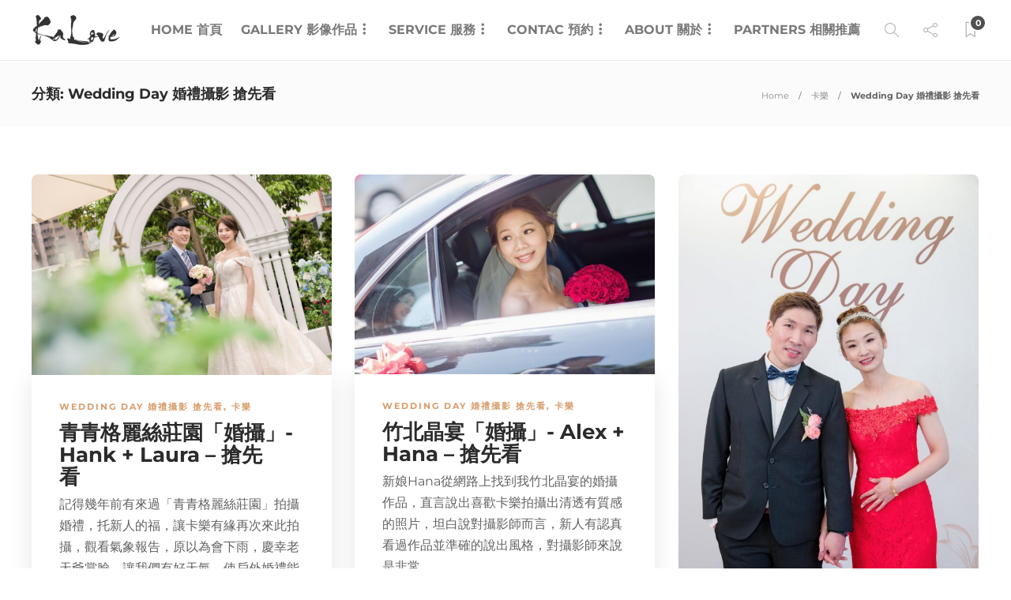

--- FILE ---
content_type: text/html; charset=UTF-8
request_url: https://kalove.tw/category/kalove/wedding-day-priority/
body_size: 16142
content:
<!DOCTYPE html>
<html lang="zh-TW">
<head>
	<meta charset="UTF-8">
			<meta name="viewport" content="width=device-width, initial-scale=1">
		<meta name='robots' content='index, follow, max-image-preview:large, max-snippet:-1, max-video-preview:-1' />
	
	
	<!-- This site is optimized with the Yoast SEO plugin v25.9 - https://yoast.com/wordpress/plugins/seo/ -->
	<link media="all" href="https://kalove.tw/wp-content/cache/autoptimize/css/autoptimize_6acf3245583af3f3270dc5e5530299f4.css" rel="stylesheet"><link media="screen" href="https://kalove.tw/wp-content/cache/autoptimize/css/autoptimize_9a8c12f1d0e199c310ea49f3eb67b449.css" rel="stylesheet"><title>Wedding Day 婚禮攝影 搶先看 - 婚攝卡樂</title>
	<link rel="canonical" href="https://kalove.tw/category/kalove/wedding-day-priority/" />
	<meta property="og:locale" content="zh_TW" />
	<meta property="og:type" content="article" />
	<meta property="og:title" content="Wedding Day 婚禮攝影 搶先看 - 婚攝卡樂" />
	<meta property="og:url" content="https://kalove.tw/category/kalove/wedding-day-priority/" />
	<meta property="og:site_name" content="婚攝卡樂" />
	<meta property="og:image" content="https://kalove.tw/wp-content/uploads/2015LOGO_B.png" />
	<meta property="og:image:width" content="1280" />
	<meta property="og:image:height" content="450" />
	<meta property="og:image:type" content="image/png" />
	<meta name="twitter:card" content="summary_large_image" />
	<script type="application/ld+json" class="yoast-schema-graph">{"@context":"https://schema.org","@graph":[{"@type":"CollectionPage","@id":"https://kalove.tw/category/kalove/wedding-day-priority/","url":"https://kalove.tw/category/kalove/wedding-day-priority/","name":"Wedding Day 婚禮攝影 搶先看 - 婚攝卡樂","isPartOf":{"@id":"https://kalove.tw/#website"},"primaryImageOfPage":{"@id":"https://kalove.tw/category/kalove/wedding-day-priority/#primaryimage"},"image":{"@id":"https://kalove.tw/category/kalove/wedding-day-priority/#primaryimage"},"thumbnailUrl":"https://kalove.tw/wp-content/uploads/青青格麗絲莊園愛麗絲廳蒂芬妮花園.jpg","breadcrumb":{"@id":"https://kalove.tw/category/kalove/wedding-day-priority/#breadcrumb"},"inLanguage":"zh-TW"},{"@type":"ImageObject","inLanguage":"zh-TW","@id":"https://kalove.tw/category/kalove/wedding-day-priority/#primaryimage","url":"https://kalove.tw/wp-content/uploads/青青格麗絲莊園愛麗絲廳蒂芬妮花園.jpg","contentUrl":"https://kalove.tw/wp-content/uploads/青青格麗絲莊園愛麗絲廳蒂芬妮花園.jpg","width":2048,"height":1368},{"@type":"BreadcrumbList","@id":"https://kalove.tw/category/kalove/wedding-day-priority/#breadcrumb","itemListElement":[{"@type":"ListItem","position":1,"name":"首頁","item":"https://kalove.tw/"},{"@type":"ListItem","position":2,"name":"卡樂","item":"https://kalove.tw/category/kalove/"},{"@type":"ListItem","position":3,"name":"Wedding Day 婚禮攝影 搶先看"}]},{"@type":"WebSite","@id":"https://kalove.tw/#website","url":"https://kalove.tw/","name":"婚攝卡樂","description":"台北桃園新竹最多人推薦的婚攝團隊","publisher":{"@id":"https://kalove.tw/#organization"},"potentialAction":[{"@type":"SearchAction","target":{"@type":"EntryPoint","urlTemplate":"https://kalove.tw/?s={search_term_string}"},"query-input":{"@type":"PropertyValueSpecification","valueRequired":true,"valueName":"search_term_string"}}],"inLanguage":"zh-TW"},{"@type":"Organization","@id":"https://kalove.tw/#organization","name":"婚攝卡樂","url":"https://kalove.tw/","logo":{"@type":"ImageObject","inLanguage":"zh-TW","@id":"https://kalove.tw/#/schema/logo/image/","url":"https://kalove.tw/wp-content/uploads/2015LOGO_B.png","contentUrl":"https://kalove.tw/wp-content/uploads/2015LOGO_B.png","width":1280,"height":450,"caption":"婚攝卡樂"},"image":{"@id":"https://kalove.tw/#/schema/logo/image/"},"sameAs":["https://www.facebook.com/kalovewedding"]}]}</script>
	<!-- / Yoast SEO plugin. -->



<link rel='dns-prefetch' href='//use.fontawesome.com' />

<link rel="alternate" type="application/rss+xml" title="訂閱《婚攝卡樂》&raquo; 資訊提供" href="https://kalove.tw/feed/" />
<link rel="alternate" type="application/rss+xml" title="訂閱《婚攝卡樂》&raquo; 留言的資訊提供" href="https://kalove.tw/comments/feed/" />
<link rel="alternate" type="application/rss+xml" title="訂閱《婚攝卡樂》&raquo; 分類〈Wedding Day 婚禮攝影 搶先看〉的資訊提供" href="https://kalove.tw/category/kalove/wedding-day-priority/feed/" />
		
		<script type="text/javascript">
/* <![CDATA[ */
window._wpemojiSettings = {"baseUrl":"https:\/\/s.w.org\/images\/core\/emoji\/16.0.1\/72x72\/","ext":".png","svgUrl":"https:\/\/s.w.org\/images\/core\/emoji\/16.0.1\/svg\/","svgExt":".svg","source":{"concatemoji":"https:\/\/kalove.tw\/wp-includes\/js\/wp-emoji-release.min.js?ver=6.8.3"}};
/*! This file is auto-generated */
!function(s,n){var o,i,e;function c(e){try{var t={supportTests:e,timestamp:(new Date).valueOf()};sessionStorage.setItem(o,JSON.stringify(t))}catch(e){}}function p(e,t,n){e.clearRect(0,0,e.canvas.width,e.canvas.height),e.fillText(t,0,0);var t=new Uint32Array(e.getImageData(0,0,e.canvas.width,e.canvas.height).data),a=(e.clearRect(0,0,e.canvas.width,e.canvas.height),e.fillText(n,0,0),new Uint32Array(e.getImageData(0,0,e.canvas.width,e.canvas.height).data));return t.every(function(e,t){return e===a[t]})}function u(e,t){e.clearRect(0,0,e.canvas.width,e.canvas.height),e.fillText(t,0,0);for(var n=e.getImageData(16,16,1,1),a=0;a<n.data.length;a++)if(0!==n.data[a])return!1;return!0}function f(e,t,n,a){switch(t){case"flag":return n(e,"\ud83c\udff3\ufe0f\u200d\u26a7\ufe0f","\ud83c\udff3\ufe0f\u200b\u26a7\ufe0f")?!1:!n(e,"\ud83c\udde8\ud83c\uddf6","\ud83c\udde8\u200b\ud83c\uddf6")&&!n(e,"\ud83c\udff4\udb40\udc67\udb40\udc62\udb40\udc65\udb40\udc6e\udb40\udc67\udb40\udc7f","\ud83c\udff4\u200b\udb40\udc67\u200b\udb40\udc62\u200b\udb40\udc65\u200b\udb40\udc6e\u200b\udb40\udc67\u200b\udb40\udc7f");case"emoji":return!a(e,"\ud83e\udedf")}return!1}function g(e,t,n,a){var r="undefined"!=typeof WorkerGlobalScope&&self instanceof WorkerGlobalScope?new OffscreenCanvas(300,150):s.createElement("canvas"),o=r.getContext("2d",{willReadFrequently:!0}),i=(o.textBaseline="top",o.font="600 32px Arial",{});return e.forEach(function(e){i[e]=t(o,e,n,a)}),i}function t(e){var t=s.createElement("script");t.src=e,t.defer=!0,s.head.appendChild(t)}"undefined"!=typeof Promise&&(o="wpEmojiSettingsSupports",i=["flag","emoji"],n.supports={everything:!0,everythingExceptFlag:!0},e=new Promise(function(e){s.addEventListener("DOMContentLoaded",e,{once:!0})}),new Promise(function(t){var n=function(){try{var e=JSON.parse(sessionStorage.getItem(o));if("object"==typeof e&&"number"==typeof e.timestamp&&(new Date).valueOf()<e.timestamp+604800&&"object"==typeof e.supportTests)return e.supportTests}catch(e){}return null}();if(!n){if("undefined"!=typeof Worker&&"undefined"!=typeof OffscreenCanvas&&"undefined"!=typeof URL&&URL.createObjectURL&&"undefined"!=typeof Blob)try{var e="postMessage("+g.toString()+"("+[JSON.stringify(i),f.toString(),p.toString(),u.toString()].join(",")+"));",a=new Blob([e],{type:"text/javascript"}),r=new Worker(URL.createObjectURL(a),{name:"wpTestEmojiSupports"});return void(r.onmessage=function(e){c(n=e.data),r.terminate(),t(n)})}catch(e){}c(n=g(i,f,p,u))}t(n)}).then(function(e){for(var t in e)n.supports[t]=e[t],n.supports.everything=n.supports.everything&&n.supports[t],"flag"!==t&&(n.supports.everythingExceptFlag=n.supports.everythingExceptFlag&&n.supports[t]);n.supports.everythingExceptFlag=n.supports.everythingExceptFlag&&!n.supports.flag,n.DOMReady=!1,n.readyCallback=function(){n.DOMReady=!0}}).then(function(){return e}).then(function(){var e;n.supports.everything||(n.readyCallback(),(e=n.source||{}).concatemoji?t(e.concatemoji):e.wpemoji&&e.twemoji&&(t(e.twemoji),t(e.wpemoji)))}))}((window,document),window._wpemojiSettings);
/* ]]> */
</script>


<link rel='stylesheet' id='ls-google-fonts-css' href='https://kalove.tw/wp-content/cache/autoptimize/css/autoptimize_single_fc5be847903cee0ee1201420846ac4ac.css?ver=1647285169' type='text/css' media='all' />




<link rel='stylesheet' id='font-awesome-svg-styles-css' href='https://kalove.tw/wp-content/cache/autoptimize/css/autoptimize_single_19cf47f65b95a2cbd2b4dd6a4988d373.css' type='text/css' media='all' />


<link rel='stylesheet' id='font-awesome-official-css' href='https://use.fontawesome.com/releases/v5.15.4/css/all.css' type='text/css' media='all' integrity="sha384-DyZ88mC6Up2uqS4h/KRgHuoeGwBcD4Ng9SiP4dIRy0EXTlnuz47vAwmeGwVChigm" crossorigin="anonymous" />







<link rel='stylesheet' id='gillion-theme-settings-css' href='https://kalove.tw/wp-content/cache/autoptimize/css/autoptimize_single_3a27b5059aa7fdaeaa0accb3eafc6295.css?ver=663892621' type='text/css' media='all' />

<link rel='stylesheet' id='gillion-default-fonts-css' href='https://kalove.tw/wp-content/cache/autoptimize/css/autoptimize_single_11e4132990dec920c84f434398393bc5.css?ver=1647285169' type='text/css' media='all' />
<link rel="preload" as="style" href="https://kalove.tw/wp-content/cache/autoptimize/css/autoptimize_single_4faf5ddbe7dee31de8564bb5ee949162.css?ver=1647285169" /><link rel="stylesheet" href="https://kalove.tw/wp-content/cache/autoptimize/css/autoptimize_single_4faf5ddbe7dee31de8564bb5ee949162.css?ver=1647285169" media="print" onload="this.media='all'"><noscript><link rel="stylesheet" href="//kalove.tw/wp-content/uploads/omgf/omgf-stylesheet-88/omgf-stylesheet-88.css?ver=1647285169" /></noscript><link rel='stylesheet' id='font-awesome-official-v4shim-css' href='https://use.fontawesome.com/releases/v5.15.4/css/v4-shims.css' type='text/css' media='all' integrity="sha384-Vq76wejb3QJM4nDatBa5rUOve+9gkegsjCebvV/9fvXlGWo4HCMR4cJZjjcF6Viv" crossorigin="anonymous" />

<script type="text/javascript" src="https://kalove.tw/wp-includes/js/jquery/jquery.min.js?ver=3.7.1" id="jquery-core-js"></script>


<script type="text/javascript" id="gillion-scripts-js-extra">
/* <![CDATA[ */
var gillion_loadmore_posts = {"ajax_url":"https:\/\/kalove.tw\/wp-admin\/admin-ajax.php"};
var gillion = {"siteurl":"https:\/\/kalove.tw\/","loggedin":"","page_loader":"0","notice":"","header_animation_dropdown_delay":"1000","header_animation_dropdown":"easeOutQuint","header_animation_dropdown_speed":"300","lightbox_opacity":"0.88","lightbox_transition":"elastic","page_numbers_prev":"Previous","page_numbers_next":"Next","rtl_support":"","footer_parallax":"","social_share":"{\"email\":true,\"facebook\":true,\"line\":true}","text_show_all":"Show All","single_post_slider_parallax":"1"};
/* ]]> */
</script>


<script></script><meta name="generator" content="Powered by LayerSlider 6.9.2 - Multi-Purpose, Responsive, Parallax, Mobile-Friendly Slider Plugin for WordPress." />
<!-- LayerSlider updates and docs at: https://layerslider.kreaturamedia.com -->
<link rel="https://api.w.org/" href="https://kalove.tw/wp-json/" /><link rel="alternate" title="JSON" type="application/json" href="https://kalove.tw/wp-json/wp/v2/categories/412" /><link rel="EditURI" type="application/rsd+xml" title="RSD" href="https://kalove.tw/xmlrpc.php?rsd" />
<meta name="generator" content="WordPress 6.8.3" />
<meta name="generator" content="Redux 4.5.7" />		<script>
			document.documentElement.className = document.documentElement.className.replace('no-js', 'js');
		</script>
				
		<meta name="generator" content="Powered by WPBakery Page Builder - drag and drop page builder for WordPress."/>
<link rel="icon" href="https://kalove.tw/wp-content/uploads/2015LOGO_2-512-50x50.jpg" sizes="32x32" />
<link rel="icon" href="https://kalove.tw/wp-content/uploads/2015LOGO_2-512-220x220.jpg" sizes="192x192" />
<link rel="apple-touch-icon" href="https://kalove.tw/wp-content/uploads/2015LOGO_2-512-220x220.jpg" />
<meta name="msapplication-TileImage" content="https://kalove.tw/wp-content/uploads/2015LOGO_2-512-300x300.jpg" />
<noscript><style> .wpb_animate_when_almost_visible { opacity: 1; }</style></noscript></head>
<body class="archive category category-wedding-day-priority category-412 wp-theme-gillion sh-body-header-sticky sh-bookmarks-style_title sh-title-style1 sh-section-tabs-style1 sh-carousel-style1 sh-carousel-position-title sh-post-categories-style1 sh-review-style1 sh-meta-order-bottom sh-instagram-widget-columns2 sh-categories-position-title sh-media-icon-style1 sh-wc-labels-off wpb-js-composer js-comp-ver-8.1 vc_responsive" >


<div class="sh-header-side">
			
<div id="subscribe-1" class="widget_sh_mailChimp widget_sh_mailChimp_style1 widget-item widget_subscribe">
	<div class="sh-widget-title-styling"><h5 class="widget-title">Subscribe Now</h5></div>
	
	
</div><div id="posts_slider-3" class="widget_facebook widget-item widget_posts_slider">
			<div class="widget-slide-arrows-container not-slider">
			<div class="sh-widget-title-styling"><h5 class="widget-title">Trending News</h5></div>                			<div class="widget-slide-arrows sh-carousel-buttons-styling"></div>
            		</div>
	
	
    
</div>	</div>
<div class="sh-header-side-overlay"></div>

	<div id="page-container" class="">
		
														<header class="primary-mobile">
						<div id="header-mobile" class="sh-header-mobile">
	<div class="sh-header-mobile-navigation">
		<div class="container">
			<div class="sh-table sh-header-mobile-table">
				<div class="sh-table-cell">

										<nav id="header-navigation-mobile" class="header-standard-position sh-header-mobile-navigation-left">
						<div class="sh-nav-container">
							<ul class="sh-nav">
								<li>
									<div class="sh-hamburger-menu sh-nav-dropdown">
					                	<span></span>
					                	<span></span>
					                	<span></span>
					                	<span></span>
					                </div>
								</li>
							</ul>
						</div>
					</nav>

				</div>
				<div class="sh-table-cell sh-header-logo-container">

										        <div class="header-logo">
            <a href="https://kalove.tw/" class="header-logo-container sh-table-small">
                <div class="sh-table-cell">

                    <img class="sh-standard-logo lazyload" data-src="https://kalove.tw/wp-content/uploads/LOGO.png" alt="婚攝卡樂" height=&quot;50&quot; src="[data-uri]" style="--smush-placeholder-width: 114px; --smush-placeholder-aspect-ratio: 114/40;" />
                    <img class="sh-sticky-logo lazyload" data-src="https://kalove.tw/wp-content/uploads/LOGO.png" alt="婚攝卡樂" height=&quot;50&quot; src="[data-uri]" style="--smush-placeholder-width: 114px; --smush-placeholder-aspect-ratio: 114/40;" />
                    <img class="sh-light-logo lazyload" data-src="https://kalove.tw/wp-content/uploads/LOGO.png" alt="婚攝卡樂" height=&quot;50&quot; src="[data-uri]" style="--smush-placeholder-width: 114px; --smush-placeholder-aspect-ratio: 114/40;" />

                </div>
            </a>
        </div>

    
				</div>
				<div class="sh-table-cell">

										<nav class="header-standard-position sh-header-mobile-navigation-right">
						<div class="sh-nav-container">
							<ul class="sh-nav">

																 <li class="menu-item menu-item-has-children sh-nav-readmore sh-nav-special"> <a href="https://kalove.tw/?read-it-later"> <div> <i class="ti-bookmark"></i> <span class="sh-read-later-total">0</span> </div> </a> </li> 
							</ul>
						</div>
					</nav>

				</div>
			</div>
		</div>
	</div>
	<nav class="sh-header-mobile-dropdown">
		<div class="container sh-nav-container">
			<ul class="sh-nav-mobile"></ul>
		</div>

		<div class="container sh-nav-container">
							<div class="header-mobile-social-media">
					<a href="https://www.facebook.com/kalovewedding"  target = "_blank"  class="social-media-facebook">
                    <i class="fa fa-facebook"></i>
                </a><a href="https://www.instagram.com/kalove617/"  target = "_blank"  class="social-media-instagram">
                    <i class="fa fa-instagram"></i>
                </a><div class="sh-clear"></div>				</div>
					</div>

					<div class="header-mobile-search">
				<div class="container sh-nav-container">
					<form role="search" method="get" class="header-mobile-form" action="https://kalove.tw/">
						<input class="header-mobile-form-input" type="text" placeholder="Search here.." value="" name="s" required />
						<button type="submit" class="header-mobile-form-submit">
							<i class="icon-magnifier"></i>
						</button>
					</form>
				</div>
			</div>
			</nav>
</div>
					</header>
					<header class="primary-desktop">
						
<div class="sh-header-height">
	<div class="sh-header sh-header-2 sh-sticky-header">
		<div class="container">
			<div class="sh-table">
				<div class="sh-table-cell sh-header-logo-container">

										<nav class="header-standard-position">
						<div class="sh-nav-container">
							<ul class="sh-nav sh-nav-left">
								<li>
																		        <div class="header-logo">
            <a href="https://kalove.tw/" class="header-logo-container sh-table-small">
                <div class="sh-table-cell">

                    <img class="sh-standard-logo lazyload" data-src="https://kalove.tw/wp-content/uploads/LOGO.png" alt="婚攝卡樂" height=&quot;50&quot; src="[data-uri]" style="--smush-placeholder-width: 114px; --smush-placeholder-aspect-ratio: 114/40;" />
                    <img class="sh-sticky-logo lazyload" data-src="https://kalove.tw/wp-content/uploads/LOGO.png" alt="婚攝卡樂" height=&quot;50&quot; src="[data-uri]" style="--smush-placeholder-width: 114px; --smush-placeholder-aspect-ratio: 114/40;" />
                    <img class="sh-light-logo lazyload" data-src="https://kalove.tw/wp-content/uploads/LOGO.png" alt="婚攝卡樂" height=&quot;50&quot; src="[data-uri]" style="--smush-placeholder-width: 114px; --smush-placeholder-aspect-ratio: 114/40;" />

                </div>
            </a>
        </div>

    								</li>
							</ul>
						</div>
					</nav>

				</div>
				<div class="sh-table-cell sh-header-nav-container">

										<nav id="header-navigation" class="header-standard-position">

													<div class="sh-nav-container">
								<ul class="sh-nav">
									<li id="menu-item-2849" class="menu-item menu-item-type-post_type menu-item-object-page menu-item-home menu-item-2849"><a title = "婚攝卡樂" rel = "home" href = "https://kalove.tw/">Home 首頁</a></li><li id="menu-item-16" class="menu-item menu-item-type-custom menu-item-object-custom menu-item-has-children menu-item-16"><a title = "Gallery 影像作品" href = "#">Gallery 影像作品</a><ul class="sub-menu"><li id="menu-item-1364" class="menu-item menu-item-type-taxonomy menu-item-object-category menu-item-1364"><a title = "WeddingDay 婚禮攝影" href = "https://kalove.tw/category/kalove/wedding-day/">Wedding Day 婚禮攝影</a></li><li id="menu-item-1366" class="menu-item menu-item-type-taxonomy menu-item-object-category menu-item-1366"><a title = "Pregnant 孕婦寫真" href = "https://kalove.tw/category/kalove/pregnant/">Pregnant 孕婦寫真</a></li><li id="menu-item-1365" class="menu-item menu-item-type-taxonomy menu-item-object-category menu-item-1365"><a title = "Pre-Wedding 自助婚紗" href = "https://kalove.tw/category/kalove/pre-wedding/">Pre-Wedding 自助婚紗</a></li><li id="menu-item-1367" class="menu-item menu-item-type-taxonomy menu-item-object-category menu-item-1367"><a title = "Wedding Day 婚禮錄影" href = "https://kalove.tw/category/wedding-day-sam/">Wedding Day 婚禮錄影 | Sam</a></li></ul></li><li id="menu-item-17" class="menu-item menu-item-type-custom menu-item-object-custom menu-item-has-children menu-item-17"><a title = "Service 服務" href = "#">Service 服務</a><ul class="sub-menu"><li id="menu-item-353" class="menu-item menu-item-type-post_type menu-item-object-page menu-item-353"><a title = "WeddingDay 婚禮攝影" href = "https://kalove.tw/wedding-service/">Wedding Day 婚禮攝影</a></li><li id="menu-item-421" class="menu-item menu-item-type-post_type menu-item-object-page menu-item-421"><a title = "Pregnant 孕婦寫真" href = "https://kalove.tw/pregnant-service/">Pregnant 孕婦寫真</a></li></ul></li><li id="menu-item-18" class="menu-item menu-item-type-custom menu-item-object-custom menu-item-has-children menu-item-18"><a title = "Contac 預約" href = "#">Contac 預約</a><ul class="sub-menu"><li id="menu-item-118" class="menu-item menu-item-type-post_type menu-item-object-page menu-item-118"><a title = "WeddingDay 婚禮記錄預約" href = "https://kalove.tw/wedding-contac/">Wedding Day 婚禮記錄預約</a></li></ul></li><li id="menu-item-19" class="menu-item menu-item-type-custom menu-item-object-custom menu-item-has-children menu-item-19"><a title = "About 關於" href = "#">About 關於</a><ul class="sub-menu"><li id="menu-item-2247" class="menu-item menu-item-type-post_type menu-item-object-page menu-item-2247"><a title = "找婚攝必須知道的六件事！" href = "https://kalove.tw/looking-for-wedding-photographer/">找婚攝必須知道的六件事</a></li><li id="menu-item-3688" class="menu-item menu-item-type-post_type menu-item-object-page menu-item-3688"><a href = "https://kalove.tw/six-things-to-know-when-choosing-a-wedding-photographer/">找婚攝掌握六件事</a></li><li id="menu-item-1403" class="menu-item menu-item-type-post_type menu-item-object-page menu-item-1403"><a title = "屬於妳的婚禮故事" href = "https://kalove.tw/%e5%b1%ac%e6%96%bc%e5%a6%b3%e7%9a%84%e5%a9%9a%e7%a6%ae%e6%95%85%e4%ba%8b/">屬於妳的婚禮故事</a></li><li id="menu-item-2286" class="menu-item menu-item-type-post_type menu-item-object-page menu-item-2286"><a title = "雙婚攝的好處與目的" href = "https://kalove.tw/%e9%9b%99%e5%a9%9a%e6%94%9d%e7%9a%84%e5%a5%bd%e8%99%95%e8%88%87%e7%9b%ae%e7%9a%84/">雙婚攝的好處與目的</a></li><li id="menu-item-126" class="menu-item menu-item-type-post_type menu-item-object-page menu-item-126"><a title = "Kalove 關於卡樂" href = "https://kalove.tw/about/">我是卡樂</a></li><li id="menu-item-125" class="menu-item menu-item-type-post_type menu-item-object-page menu-item-125"><a title = "Talk 聊聊婚禮紀實" href = "https://kalove.tw/talk/">聊聊婚禮紀實</a></li><li id="menu-item-960" class="menu-item menu-item-type-post_type menu-item-object-page menu-item-960"><a title = "Wedding-Note 婚禮拍攝注意事項" href = "https://kalove.tw/wedding-note/">婚禮拍攝注意事項</a></li><li id="menu-item-682" class="menu-item menu-item-type-post_type menu-item-object-page menu-item-682"><a title = "Recognition 新人推薦" href = "https://kalove.tw/recommend/">新人推薦</a></li><li id="menu-item-653" class="menu-item menu-item-type-post_type menu-item-object-page menu-item-653"><a title = "Tool 攝影器材" href = "https://kalove.tw/tool/">攝影器材</a></li></ul></li><li id="menu-item-431" class="menu-item menu-item-type-post_type menu-item-object-page menu-item-431"><a title = "Partners 相關推薦" href = "https://kalove.tw/partners/">Partners 相關推薦</a></li>																		
            <li class="menu-item sh-nav-search sh-nav-special">
                <a href="#"><i class="icon icon-magnifier"></i></a>
            </li>									
            <li class="menu-item menu-item-has-children sh-nav-share sh-nav-special">
            	<a href="#">
            		<div>
            			<i class="icon icon-share"></i>
            		</div>
            	</a>
            	<ul class="sub-menu sh-nav-share-ul">
            		<li class="sh-share-item sh-share-item-facebook menu-item">
                <a href="https://www.facebook.com/kalovewedding"  target = "_blank" >
                    <i class="fa fa-facebook"></i>
                </a>
            </li><li class="sh-share-item sh-share-item-instagram menu-item">
                <a href="https://www.instagram.com/kalove617/"  target = "_blank" >
                    <i class="fa fa-instagram"></i>
                </a>
            </li>
            	</ul>
            </li>																											 <li class="menu-item menu-item-has-children sh-nav-readmore sh-nav-special"> <a href="https://kalove.tw/?read-it-later"> <div> <i class="ti-bookmark"></i> <span class="sh-read-later-total">0</span> </div> </a> <ul class="sub-menu sh-read-later-list sh-read-later-list-init"> <li class="sh-read-later-item menu-item text-center"> <a href="https://kalove.tw/?read-it-later"> Login to add posts to your read later list </a> </li> </ul> </li> 																		
								</ul>
							</div>

											</nav>

				</div>
			</div>
		</div>

		<div class="sh-header-search-side">
	<div class="sh-header-search-side-container">

		<form method="get" class="sh-header-search-form" action="https://kalove.tw/">
			<input type="text" value="" name="s" class="sh-header-search-side-input" placeholder="Enter a keyword to search..." />
			<div class="sh-header-search-side-close">
				<i class="ti-close"></i>
			</div>
			<div class="sh-header-search-side-icon">
				<i class="ti-search"></i>
			</div>
		</form>

	</div>
</div>
	</div>
</div>
					</header>
							


			


			
	
		<div class="sh-titlebar">
			<div class="container">
				<div class="sh-table sh-titlebar-height-small">
					<div class="titlebar-title sh-table-cell">

													<h1>
								分類: <span>Wedding Day 婚禮攝影 搶先看</span>							</h1>
						
					</div>
											<div class="title-level sh-table-cell">

							<div id="breadcrumbs" class="breadcrumb-trail breadcrumbs"><span class="item-home"><a class="bread-link bread-home" href="https://kalove.tw/" title="Home">Home</a></span><span class="separator"> &gt; </span><span class="item-parent item-parent-kalove"><a class="bread-parent bread-parent-kalove" href="https://kalove.tw/category/kalove/" title="卡樂">卡樂</a></span><span class="separator"> &gt; </span><span class="item-current item-cat"><span class="bread-current bread-cat" title="3464">Wedding Day 婚禮攝影 搶先看</span></span></div>
						</div>
									</div>
			</div>
		</div>

	

			
		
			<div id="wrapper" class="layout-default">
				
				<div class="content-container sh-page-layout-default">
									<div class="container entry-content">
				
				
	
    	<div id="content-wrapper">
    		<div id="content" class="">
				
				
    			<div class="sh-group blog-list blog-style-masonry blog-style-masonry-card">

    				
	<article id="post-3464" class="post-item post-3464 post type-post status-publish format-standard has-post-thumbnail hentry category-wedding-day-priority category-kalove tag-271 tag-477 tag-767 tag-782 tag-475">
		<div class="post-container">

			
				<div class="post-thumbnail">
											<img width="585" height="391" src="[data-uri]" data-lazy-type="image" data-lazy-src="https://kalove.tw/wp-content/uploads/青青格麗絲莊園愛麗絲廳蒂芬妮花園-585x391.jpg" class="lazy lazy-hidden attachment-gillion-masonry size-gillion-masonry wp-post-image" alt="" decoding="async" fetchpriority="high" data-lazy-srcset="https://kalove.tw/wp-content/uploads/青青格麗絲莊園愛麗絲廳蒂芬妮花園-585x391.jpg 585w, https://kalove.tw/wp-content/uploads/青青格麗絲莊園愛麗絲廳蒂芬妮花園-1536x1026.jpg 1536w, https://kalove.tw/wp-content/uploads/青青格麗絲莊園愛麗絲廳蒂芬妮花園.jpg 2048w" data-lazy-sizes="(max-width: 585px) 100vw, 585px" /><noscript><img width="585" height="391" src="https://kalove.tw/wp-content/uploads/青青格麗絲莊園愛麗絲廳蒂芬妮花園-585x391.jpg" class="attachment-gillion-masonry size-gillion-masonry wp-post-image" alt="" decoding="async" fetchpriority="high" srcset="https://kalove.tw/wp-content/uploads/青青格麗絲莊園愛麗絲廳蒂芬妮花園-585x391.jpg 585w, https://kalove.tw/wp-content/uploads/青青格麗絲莊園愛麗絲廳蒂芬妮花園-1536x1026.jpg 1536w, https://kalove.tw/wp-content/uploads/青青格麗絲莊園愛麗絲廳蒂芬妮花園.jpg 2048w" sizes="(max-width: 585px) 100vw, 585px" /></noscript>					
					            <a href="https://kalove.tw/%e9%9d%92%e9%9d%92%e6%a0%bc%e9%ba%97%e7%b5%b2%e8%8e%8a%e5%9c%92-%e5%a9%9a%e6%94%9d-hank-laura-%e6%90%b6%e5%85%88%e7%9c%8b/" class="post-overlay"></a>
        														</div>

			
			<div class="post-content-container">
				<div class="post-categories-container">
                <div class="post-categories"><a href="https://kalove.tw/category/kalove/wedding-day-priority/">Wedding Day 婚禮攝影 搶先看</a>, <a href="https://kalove.tw/category/kalove/">卡樂</a></div>
            </div>
				<a href="https://kalove.tw/%e9%9d%92%e9%9d%92%e6%a0%bc%e9%ba%97%e7%b5%b2%e8%8e%8a%e5%9c%92-%e5%a9%9a%e6%94%9d-hank-laura-%e6%90%b6%e5%85%88%e7%9c%8b/" class="post-title">
					<h2>												青青格麗絲莊園「婚攝」- Hank + Laura &#8211; 搶先看&nbsp;<span class="post-read-later post-read-later-guest" href="#login-register" data-type="add" data-id="3464"><i class="fa fa-bookmark-o"></i></span>					</h2>				</a>

				
    
            <div class="post-content">
            記得幾年前有來過「青青格麗絲莊園」拍攝婚禮，托新人的福，讓卡樂有緣再次來此拍攝，觀看氣象報告，原以為會下雨，慶幸老天爺賞臉，讓我們有好天氣，使戶外婚禮能如期舉辦...        </div>
    
            <div class="post-meta">
            
    <div class="post-meta-content">
                    <span class="post-auhor-date">
                                <span>
                <a href="https://kalove.tw/author/liaoyihsin/" class="post-author">kalove</a></span>,
                                    <a href="https://kalove.tw/%e9%9d%92%e9%9d%92%e6%a0%bc%e9%ba%97%e7%b5%b2%e8%8e%8a%e5%9c%92-%e5%a9%9a%e6%94%9d-hank-laura-%e6%90%b6%e5%85%88%e7%9c%8b/" class="post-date">
                                                                            5 年 ago                                            </a>
                            </span>
        
                
                
                
                            <span class="post-readtime">
                <i class="icon icon-clock"></i>
                1 min <span>read</span>            </span>
        
                
                                            <span class="responsive-post-read-later">
                    &nbsp;<span class="post-read-later post-read-later-guest" href="#login-register" data-type="add" data-id="3464"><i class="fa fa-bookmark-o"></i></span>                </span>
                        </div>

        </div>
    
			</div>

		</div>
	</article>



	<article id="post-2642" class="post-item post-2642 post type-post status-publish format-standard has-post-thumbnail hentry category-wedding-day-priority category-kalove tag-498 tag-496 tag-271 tag-497 tag-766 tag-406 tag-495 tag-407 tag-336">
		<div class="post-container">

			
				<div class="post-thumbnail">
											<img width="585" height="390" src="[data-uri]" data-lazy-type="image" data-lazy-src="https://kalove.tw/wp-content/uploads/真劇場勤劇場晶宴竹北竹北晶宴竹北晶宴會館敲敲杯進場凡人影像-585x390.jpg" class="lazy lazy-hidden attachment-gillion-masonry size-gillion-masonry wp-post-image" alt="" decoding="async" data-lazy-srcset="https://kalove.tw/wp-content/uploads/真劇場勤劇場晶宴竹北竹北晶宴竹北晶宴會館敲敲杯進場凡人影像-585x390.jpg 585w, https://kalove.tw/wp-content/uploads/真劇場勤劇場晶宴竹北竹北晶宴竹北晶宴會館敲敲杯進場凡人影像-600x400.jpg 600w, https://kalove.tw/wp-content/uploads/真劇場勤劇場晶宴竹北竹北晶宴竹北晶宴會館敲敲杯進場凡人影像.jpg 1024w" data-lazy-sizes="(max-width: 585px) 100vw, 585px" /><noscript><img width="585" height="390" src="https://kalove.tw/wp-content/uploads/真劇場勤劇場晶宴竹北竹北晶宴竹北晶宴會館敲敲杯進場凡人影像-585x390.jpg" class="attachment-gillion-masonry size-gillion-masonry wp-post-image" alt="" decoding="async" srcset="https://kalove.tw/wp-content/uploads/真劇場勤劇場晶宴竹北竹北晶宴竹北晶宴會館敲敲杯進場凡人影像-585x390.jpg 585w, https://kalove.tw/wp-content/uploads/真劇場勤劇場晶宴竹北竹北晶宴竹北晶宴會館敲敲杯進場凡人影像-600x400.jpg 600w, https://kalove.tw/wp-content/uploads/真劇場勤劇場晶宴竹北竹北晶宴竹北晶宴會館敲敲杯進場凡人影像.jpg 1024w" sizes="(max-width: 585px) 100vw, 585px" /></noscript>					
					            <a href="https://kalove.tw/%e7%ab%b9%e5%8c%97%e6%99%b6%e5%ae%b4-%e5%a9%9a%e6%94%9d-alex-hana-%e6%90%b6%e5%85%88%e7%9c%8b/" class="post-overlay"></a>
        														</div>

			
			<div class="post-content-container">
				<div class="post-categories-container">
                <div class="post-categories"><a href="https://kalove.tw/category/kalove/wedding-day-priority/">Wedding Day 婚禮攝影 搶先看</a>, <a href="https://kalove.tw/category/kalove/">卡樂</a></div>
            </div>
				<a href="https://kalove.tw/%e7%ab%b9%e5%8c%97%e6%99%b6%e5%ae%b4-%e5%a9%9a%e6%94%9d-alex-hana-%e6%90%b6%e5%85%88%e7%9c%8b/" class="post-title">
					<h2>												竹北晶宴「婚攝」- Alex + Hana &#8211; 搶先看&nbsp;<span class="post-read-later post-read-later-guest" href="#login-register" data-type="add" data-id="2642"><i class="fa fa-bookmark-o"></i></span>					</h2>				</a>

				
    
            <div class="post-content">
            新娘Hana從網路上找到我竹北晶宴的婚攝作品，直言說出喜歡卡樂拍攝出清透有質感的照片，坦白說對攝影師而言，新人有認真看過作品並準確的說出風格，對攝影師來說是非常...        </div>
    
            <div class="post-meta">
            
    <div class="post-meta-content">
                    <span class="post-auhor-date">
                                <span>
                <a href="https://kalove.tw/author/liaoyihsin/" class="post-author">kalove</a></span>,
                                    <a href="https://kalove.tw/%e7%ab%b9%e5%8c%97%e6%99%b6%e5%ae%b4-%e5%a9%9a%e6%94%9d-alex-hana-%e6%90%b6%e5%85%88%e7%9c%8b/" class="post-date">
                                                                            7 年 ago                                            </a>
                            </span>
        
                
                
                
                            <span class="post-readtime">
                <i class="icon icon-clock"></i>
                1 min <span>read</span>            </span>
        
                
                                            <span class="responsive-post-read-later">
                    &nbsp;<span class="post-read-later post-read-later-guest" href="#login-register" data-type="add" data-id="2642"><i class="fa fa-bookmark-o"></i></span>                </span>
                        </div>

        </div>
    
			</div>

		</div>
	</article>



	<article id="post-2564" class="post-item post-2564 post type-post status-publish format-standard has-post-thumbnail hentry category-wedding-day-priority category-kalove tag-271 tag-767 tag-474">
		<div class="post-container">

			
				<div class="post-thumbnail">
											<img width="585" height="877" src="[data-uri]" data-lazy-type="image" data-lazy-src="https://kalove.tw/wp-content/uploads/青青格麗絲莊園富城閣愛麗絲廳Jimmy-585x877.jpg" class="lazy lazy-hidden attachment-gillion-masonry size-gillion-masonry wp-post-image" alt="" decoding="async" data-lazy-srcset="https://kalove.tw/wp-content/uploads/青青格麗絲莊園富城閣愛麗絲廳Jimmy-585x877.jpg 585w, https://kalove.tw/wp-content/uploads/青青格麗絲莊園富城閣愛麗絲廳Jimmy-600x900.jpg 600w, https://kalove.tw/wp-content/uploads/青青格麗絲莊園富城閣愛麗絲廳Jimmy.jpg 683w" data-lazy-sizes="(max-width: 585px) 100vw, 585px" /><noscript><img width="585" height="877" src="https://kalove.tw/wp-content/uploads/青青格麗絲莊園富城閣愛麗絲廳Jimmy-585x877.jpg" class="attachment-gillion-masonry size-gillion-masonry wp-post-image" alt="" decoding="async" srcset="https://kalove.tw/wp-content/uploads/青青格麗絲莊園富城閣愛麗絲廳Jimmy-585x877.jpg 585w, https://kalove.tw/wp-content/uploads/青青格麗絲莊園富城閣愛麗絲廳Jimmy-600x900.jpg 600w, https://kalove.tw/wp-content/uploads/青青格麗絲莊園富城閣愛麗絲廳Jimmy.jpg 683w" sizes="(max-width: 585px) 100vw, 585px" /></noscript>					
					            <a href="https://kalove.tw/%e9%9d%92%e9%9d%92%e6%a0%bc%e9%ba%97%e7%b5%b2%e8%8e%8a%e5%9c%92-%e5%a9%9a%e6%94%9d-%e5%ba%b7%e5%a5%95-%e4%be%9d%e6%85%88-%e6%90%b6%e5%85%88%e7%9c%8b/" class="post-overlay"></a>
        														</div>

			
			<div class="post-content-container">
				<div class="post-categories-container">
                <div class="post-categories"><a href="https://kalove.tw/category/kalove/wedding-day-priority/">Wedding Day 婚禮攝影 搶先看</a>, <a href="https://kalove.tw/category/kalove/">卡樂</a></div>
            </div>
				<a href="https://kalove.tw/%e9%9d%92%e9%9d%92%e6%a0%bc%e9%ba%97%e7%b5%b2%e8%8e%8a%e5%9c%92-%e5%a9%9a%e6%94%9d-%e5%ba%b7%e5%a5%95-%e4%be%9d%e6%85%88-%e6%90%b6%e5%85%88%e7%9c%8b/" class="post-title">
					<h2>												青青格麗絲莊園「婚攝」- 康奕 + 依慈 &#8211; 搶先看&nbsp;<span class="post-read-later post-read-later-guest" href="#login-register" data-type="add" data-id="2564"><i class="fa fa-bookmark-o"></i></span>					</h2>				</a>

				
    
            <div class="post-content">
            早上才剛到新娘家中，就收到依慈準備的一大袋食物隨時補充體力，中午在青青格麗絲莊園(原富城閣)拍攝，之前還沒改名的時候就有來這拍攝過，不過那是兩三年前的事，現在環...        </div>
    
            <div class="post-meta">
            
    <div class="post-meta-content">
                    <span class="post-auhor-date">
                                <span>
                <a href="https://kalove.tw/author/liaoyihsin/" class="post-author">kalove</a></span>,
                                    <a href="https://kalove.tw/%e9%9d%92%e9%9d%92%e6%a0%bc%e9%ba%97%e7%b5%b2%e8%8e%8a%e5%9c%92-%e5%a9%9a%e6%94%9d-%e5%ba%b7%e5%a5%95-%e4%be%9d%e6%85%88-%e6%90%b6%e5%85%88%e7%9c%8b/" class="post-date">
                                                                            8 年 ago                                            </a>
                            </span>
        
                
                
                
                            <span class="post-readtime">
                <i class="icon icon-clock"></i>
                1 min <span>read</span>            </span>
        
                
                                            <span class="responsive-post-read-later">
                    &nbsp;<span class="post-read-later post-read-later-guest" href="#login-register" data-type="add" data-id="2564"><i class="fa fa-bookmark-o"></i></span>                </span>
                        </div>

        </div>
    
			</div>

		</div>
	</article>



	<article id="post-2545" class="post-item post-2545 post type-post status-publish format-standard has-post-thumbnail hentry category-wedding-day-priority category-kalove tag-271 tag-766 tag-122 tag-406 tag-337 tag-472 tag-407 tag-335 tag-336">
		<div class="post-container">

			
				<div class="post-thumbnail">
											<img width="585" height="390" src="[data-uri]" data-lazy-type="image" data-lazy-src="https://kalove.tw/wp-content/uploads/晶宴婚攝晶宴竹北璞劇場璞真劇場竹北晶宴竹北晶宴婚攝竹北晶宴會館亞蒨-585x390.jpg" class="lazy lazy-hidden attachment-gillion-masonry size-gillion-masonry wp-post-image" alt="" decoding="async" data-lazy-srcset="https://kalove.tw/wp-content/uploads/晶宴婚攝晶宴竹北璞劇場璞真劇場竹北晶宴竹北晶宴婚攝竹北晶宴會館亞蒨-585x390.jpg 585w, https://kalove.tw/wp-content/uploads/晶宴婚攝晶宴竹北璞劇場璞真劇場竹北晶宴竹北晶宴婚攝竹北晶宴會館亞蒨-600x400.jpg 600w, https://kalove.tw/wp-content/uploads/晶宴婚攝晶宴竹北璞劇場璞真劇場竹北晶宴竹北晶宴婚攝竹北晶宴會館亞蒨.jpg 1024w" data-lazy-sizes="(max-width: 585px) 100vw, 585px" /><noscript><img width="585" height="390" src="https://kalove.tw/wp-content/uploads/晶宴婚攝晶宴竹北璞劇場璞真劇場竹北晶宴竹北晶宴婚攝竹北晶宴會館亞蒨-585x390.jpg" class="attachment-gillion-masonry size-gillion-masonry wp-post-image" alt="" decoding="async" srcset="https://kalove.tw/wp-content/uploads/晶宴婚攝晶宴竹北璞劇場璞真劇場竹北晶宴竹北晶宴婚攝竹北晶宴會館亞蒨-585x390.jpg 585w, https://kalove.tw/wp-content/uploads/晶宴婚攝晶宴竹北璞劇場璞真劇場竹北晶宴竹北晶宴婚攝竹北晶宴會館亞蒨-600x400.jpg 600w, https://kalove.tw/wp-content/uploads/晶宴婚攝晶宴竹北璞劇場璞真劇場竹北晶宴竹北晶宴婚攝竹北晶宴會館亞蒨.jpg 1024w" sizes="(max-width: 585px) 100vw, 585px" /></noscript>					
					            <a href="https://kalove.tw/%e7%ab%b9%e5%8c%97%e6%99%b6%e5%ae%b4-%e5%a9%9a%e6%94%9d-%e5%bf%97%e7%be%a9-%e5%98%89%e7%9c%9f-%e6%90%b6%e5%85%88%e7%9c%8b/" class="post-overlay"></a>
        														</div>

			
			<div class="post-content-container">
				<div class="post-categories-container">
                <div class="post-categories"><a href="https://kalove.tw/category/kalove/wedding-day-priority/">Wedding Day 婚禮攝影 搶先看</a>, <a href="https://kalove.tw/category/kalove/">卡樂</a></div>
            </div>
				<a href="https://kalove.tw/%e7%ab%b9%e5%8c%97%e6%99%b6%e5%ae%b4-%e5%a9%9a%e6%94%9d-%e5%bf%97%e7%be%a9-%e5%98%89%e7%9c%9f-%e6%90%b6%e5%85%88%e7%9c%8b/" class="post-title">
					<h2>												竹北晶宴「婚攝」- 志義 + 嘉真 &#8211; 搶先看&nbsp;<span class="post-read-later post-read-later-guest" href="#login-register" data-type="add" data-id="2545"><i class="fa fa-bookmark-o"></i></span>					</h2>				</a>

				
    
            <div class="post-content">
            天一亮來到新娘嘉真家，匆匆忙忙的準備文定大小事，雙方家人耳語間的寒暄，聽到我最熟悉的客家話，感覺又來到自己的主場，一個早上短暫的兩三小時，要完成文定迎娶，事前拍...        </div>
    
            <div class="post-meta">
            
    <div class="post-meta-content">
                    <span class="post-auhor-date">
                                <span>
                <a href="https://kalove.tw/author/liaoyihsin/" class="post-author">kalove</a></span>,
                                    <a href="https://kalove.tw/%e7%ab%b9%e5%8c%97%e6%99%b6%e5%ae%b4-%e5%a9%9a%e6%94%9d-%e5%bf%97%e7%be%a9-%e5%98%89%e7%9c%9f-%e6%90%b6%e5%85%88%e7%9c%8b/" class="post-date">
                                                                            8 年 ago                                            </a>
                            </span>
        
                
                
                
                            <span class="post-readtime">
                <i class="icon icon-clock"></i>
                1 min <span>read</span>            </span>
        
                
                                            <span class="responsive-post-read-later">
                    &nbsp;<span class="post-read-later post-read-later-guest" href="#login-register" data-type="add" data-id="2545"><i class="fa fa-bookmark-o"></i></span>                </span>
                        </div>

        </div>
    
			</div>

		</div>
	</article>



	<article id="post-2532" class="post-item post-2532 post type-post status-publish format-standard has-post-thumbnail hentry category-wedding-day-priority category-kalove tag-271 tag-766 tag-164 tag-165 tag-163 tag-167 tag-168">
		<div class="post-container">

			
				<div class="post-thumbnail">
											<img width="585" height="390" src="[data-uri]" data-lazy-type="image" data-lazy-src="https://kalove.tw/wp-content/uploads/新竹煙波類婚紗新竹煙波大飯店麗池館艾菲爾廳-585x390.jpg" class="lazy lazy-hidden attachment-gillion-masonry size-gillion-masonry wp-post-image" alt="" decoding="async" data-lazy-srcset="https://kalove.tw/wp-content/uploads/新竹煙波類婚紗新竹煙波大飯店麗池館艾菲爾廳-585x390.jpg 585w, https://kalove.tw/wp-content/uploads/新竹煙波類婚紗新竹煙波大飯店麗池館艾菲爾廳-600x400.jpg 600w, https://kalove.tw/wp-content/uploads/新竹煙波類婚紗新竹煙波大飯店麗池館艾菲爾廳.jpg 1024w" data-lazy-sizes="(max-width: 585px) 100vw, 585px" /><noscript><img width="585" height="390" src="https://kalove.tw/wp-content/uploads/新竹煙波類婚紗新竹煙波大飯店麗池館艾菲爾廳-585x390.jpg" class="attachment-gillion-masonry size-gillion-masonry wp-post-image" alt="" decoding="async" srcset="https://kalove.tw/wp-content/uploads/新竹煙波類婚紗新竹煙波大飯店麗池館艾菲爾廳-585x390.jpg 585w, https://kalove.tw/wp-content/uploads/新竹煙波類婚紗新竹煙波大飯店麗池館艾菲爾廳-600x400.jpg 600w, https://kalove.tw/wp-content/uploads/新竹煙波類婚紗新竹煙波大飯店麗池館艾菲爾廳.jpg 1024w" sizes="(max-width: 585px) 100vw, 585px" /></noscript>					
					            <a href="https://kalove.tw/%e6%96%b0%e7%ab%b9%e7%85%99%e6%b3%a2-%e5%a9%9a%e6%94%9d-%e5%bd%a5%e6%b1%a0-%e5%b7%a7%e4%bc%b6-%e6%90%b6%e5%85%88%e7%9c%8b/" class="post-overlay"></a>
        														</div>

			
			<div class="post-content-container">
				<div class="post-categories-container">
                <div class="post-categories"><a href="https://kalove.tw/category/kalove/wedding-day-priority/">Wedding Day 婚禮攝影 搶先看</a>, <a href="https://kalove.tw/category/kalove/">卡樂</a></div>
            </div>
				<a href="https://kalove.tw/%e6%96%b0%e7%ab%b9%e7%85%99%e6%b3%a2-%e5%a9%9a%e6%94%9d-%e5%bd%a5%e6%b1%a0-%e5%b7%a7%e4%bc%b6-%e6%90%b6%e5%85%88%e7%9c%8b/" class="post-title">
					<h2>												新竹煙波「婚攝」- 彥池 + 巧伶 &#8211; 搶先看&nbsp;<span class="post-read-later post-read-later-guest" href="#login-register" data-type="add" data-id="2532"><i class="fa fa-bookmark-o"></i></span>					</h2>				</a>

				
    
            <div class="post-content">
            誰說婚禮一定要越多桌、人越多越好，今天拍攝巧伶的文定和午宴，相識十年的兩個人，在攝影師的眼裡，雖然賓客不算多，但每一位真的都是非常要好的朋友，進場影片也做得相當...        </div>
    
            <div class="post-meta">
            
    <div class="post-meta-content">
                    <span class="post-auhor-date">
                                <span>
                <a href="https://kalove.tw/author/liaoyihsin/" class="post-author">kalove</a></span>,
                                    <a href="https://kalove.tw/%e6%96%b0%e7%ab%b9%e7%85%99%e6%b3%a2-%e5%a9%9a%e6%94%9d-%e5%bd%a5%e6%b1%a0-%e5%b7%a7%e4%bc%b6-%e6%90%b6%e5%85%88%e7%9c%8b/" class="post-date">
                                                                            8 年 ago                                            </a>
                            </span>
        
                
                
                
                            <span class="post-readtime">
                <i class="icon icon-clock"></i>
                1 min <span>read</span>            </span>
        
                
                                            <span class="responsive-post-read-later">
                    &nbsp;<span class="post-read-later post-read-later-guest" href="#login-register" data-type="add" data-id="2532"><i class="fa fa-bookmark-o"></i></span>                </span>
                        </div>

        </div>
    
			</div>

		</div>
	</article>



	<article id="post-2525" class="post-item post-2525 post type-post status-publish format-standard has-post-thumbnail hentry category-wedding-day-priority category-kalove tag-271 tag-766 tag-258 tag-260 tag-261 tag-262">
		<div class="post-container">

			
				<div class="post-thumbnail">
											<img width="585" height="390" src="[data-uri]" data-lazy-type="image" data-lazy-src="https://kalove.tw/wp-content/uploads/彭園婚攝新竹彭園新竹彭園婚宴會館新竹彭園婚攝新竹彭園會館湘饌廳-585x390.jpg" class="lazy lazy-hidden attachment-gillion-masonry size-gillion-masonry wp-post-image" alt="" decoding="async" data-lazy-srcset="https://kalove.tw/wp-content/uploads/彭園婚攝新竹彭園新竹彭園婚宴會館新竹彭園婚攝新竹彭園會館湘饌廳-585x390.jpg 585w, https://kalove.tw/wp-content/uploads/彭園婚攝新竹彭園新竹彭園婚宴會館新竹彭園婚攝新竹彭園會館湘饌廳-600x400.jpg 600w, https://kalove.tw/wp-content/uploads/彭園婚攝新竹彭園新竹彭園婚宴會館新竹彭園婚攝新竹彭園會館湘饌廳.jpg 1024w" data-lazy-sizes="(max-width: 585px) 100vw, 585px" /><noscript><img width="585" height="390" src="https://kalove.tw/wp-content/uploads/彭園婚攝新竹彭園新竹彭園婚宴會館新竹彭園婚攝新竹彭園會館湘饌廳-585x390.jpg" class="attachment-gillion-masonry size-gillion-masonry wp-post-image" alt="" decoding="async" srcset="https://kalove.tw/wp-content/uploads/彭園婚攝新竹彭園新竹彭園婚宴會館新竹彭園婚攝新竹彭園會館湘饌廳-585x390.jpg 585w, https://kalove.tw/wp-content/uploads/彭園婚攝新竹彭園新竹彭園婚宴會館新竹彭園婚攝新竹彭園會館湘饌廳-600x400.jpg 600w, https://kalove.tw/wp-content/uploads/彭園婚攝新竹彭園新竹彭園婚宴會館新竹彭園婚攝新竹彭園會館湘饌廳.jpg 1024w" sizes="(max-width: 585px) 100vw, 585px" /></noscript>					
					            <a href="https://kalove.tw/%e6%96%b0%e7%ab%b9%e5%bd%ad%e5%9c%92-%e5%a9%9a%e6%94%9d-%e6%8c%af%e7%b6%ad-%e7%91%9e%e5%90%9b-%e6%90%b6%e5%85%88%e7%9c%8b/" class="post-overlay"></a>
        														</div>

			
			<div class="post-content-container">
				<div class="post-categories-container">
                <div class="post-categories"><a href="https://kalove.tw/category/kalove/wedding-day-priority/">Wedding Day 婚禮攝影 搶先看</a>, <a href="https://kalove.tw/category/kalove/">卡樂</a></div>
            </div>
				<a href="https://kalove.tw/%e6%96%b0%e7%ab%b9%e5%bd%ad%e5%9c%92-%e5%a9%9a%e6%94%9d-%e6%8c%af%e7%b6%ad-%e7%91%9e%e5%90%9b-%e6%90%b6%e5%85%88%e7%9c%8b/" class="post-title">
					<h2>												新竹彭園「婚攝」- 振維 + 瑞君 &#8211; 搶先看&nbsp;<span class="post-read-later post-read-later-guest" href="#login-register" data-type="add" data-id="2525"><i class="fa fa-bookmark-o"></i></span>					</h2>				</a>

				
    
            <div class="post-content">
            首先感謝新人，再整整一年前就果斷預定卡樂，婚禮準備的很完美，婚宴中的抖肩舞也很俏皮，新人與賓客朋友的互動，往後只要看到抖肩舞就會想起這場婚禮，女兒QQ也很可愛，...        </div>
    
            <div class="post-meta">
            
    <div class="post-meta-content">
                    <span class="post-auhor-date">
                                <span>
                <a href="https://kalove.tw/author/liaoyihsin/" class="post-author">kalove</a></span>,
                                    <a href="https://kalove.tw/%e6%96%b0%e7%ab%b9%e5%bd%ad%e5%9c%92-%e5%a9%9a%e6%94%9d-%e6%8c%af%e7%b6%ad-%e7%91%9e%e5%90%9b-%e6%90%b6%e5%85%88%e7%9c%8b/" class="post-date">
                                                                            8 年 ago                                            </a>
                            </span>
        
                
                
                
                            <span class="post-readtime">
                <i class="icon icon-clock"></i>
                1 min <span>read</span>            </span>
        
                
                                            <span class="responsive-post-read-later">
                    &nbsp;<span class="post-read-later post-read-later-guest" href="#login-register" data-type="add" data-id="2525"><i class="fa fa-bookmark-o"></i></span>                </span>
                        </div>

        </div>
    
			</div>

		</div>
	</article>



	<article id="post-2513" class="post-item post-2513 post type-post status-publish format-standard has-post-thumbnail hentry category-wedding-day-priority category-kalove tag-469 tag-470 tag-471 tag-440 tag-271 tag-473">
		<div class="post-container">

			
				<div class="post-thumbnail">
											<img width="585" height="390" src="[data-uri]" data-lazy-type="image" data-lazy-src="https://kalove.tw/wp-content/uploads/中和晶宴中和晶宴婚攝中和晶宴會館-585x390.jpg" class="lazy lazy-hidden attachment-gillion-masonry size-gillion-masonry wp-post-image" alt="" decoding="async" data-lazy-srcset="https://kalove.tw/wp-content/uploads/中和晶宴中和晶宴婚攝中和晶宴會館-585x390.jpg 585w, https://kalove.tw/wp-content/uploads/中和晶宴中和晶宴婚攝中和晶宴會館-600x400.jpg 600w, https://kalove.tw/wp-content/uploads/中和晶宴中和晶宴婚攝中和晶宴會館.jpg 1024w" data-lazy-sizes="(max-width: 585px) 100vw, 585px" /><noscript><img width="585" height="390" src="https://kalove.tw/wp-content/uploads/中和晶宴中和晶宴婚攝中和晶宴會館-585x390.jpg" class="attachment-gillion-masonry size-gillion-masonry wp-post-image" alt="" decoding="async" srcset="https://kalove.tw/wp-content/uploads/中和晶宴中和晶宴婚攝中和晶宴會館-585x390.jpg 585w, https://kalove.tw/wp-content/uploads/中和晶宴中和晶宴婚攝中和晶宴會館-600x400.jpg 600w, https://kalove.tw/wp-content/uploads/中和晶宴中和晶宴婚攝中和晶宴會館.jpg 1024w" sizes="(max-width: 585px) 100vw, 585px" /></noscript>					
					            <a href="https://kalove.tw/%e4%b8%ad%e5%92%8c%e6%99%b6%e5%ae%b4-%e5%a9%9a%e6%94%9d-chris-emily-%e6%90%b6%e5%85%88%e7%9c%8b/" class="post-overlay"></a>
        														</div>

			
			<div class="post-content-container">
				<div class="post-categories-container">
                <div class="post-categories"><a href="https://kalove.tw/category/kalove/wedding-day-priority/">Wedding Day 婚禮攝影 搶先看</a>, <a href="https://kalove.tw/category/kalove/">卡樂</a></div>
            </div>
				<a href="https://kalove.tw/%e4%b8%ad%e5%92%8c%e6%99%b6%e5%ae%b4-%e5%a9%9a%e6%94%9d-chris-emily-%e6%90%b6%e5%85%88%e7%9c%8b/" class="post-title">
					<h2>												中和晶宴「婚攝」- Chris + Emily &#8211; 搶先看&nbsp;<span class="post-read-later post-read-later-guest" href="#login-register" data-type="add" data-id="2513"><i class="fa fa-bookmark-o"></i></span>					</h2>				</a>

				
    
            <div class="post-content">
            雖然首次在中和晶宴拍攝，卡樂憑著婚禮攝影的經驗，一樣可以在有限的時間內，創造優美的畫面，Emily在拍攝婚禮中，是非常有想法的新娘，婚禮前一週的溝通，新娘對婚禮...        </div>
    
            <div class="post-meta">
            
    <div class="post-meta-content">
                    <span class="post-auhor-date">
                                <span>
                <a href="https://kalove.tw/author/liaoyihsin/" class="post-author">kalove</a></span>,
                                    <a href="https://kalove.tw/%e4%b8%ad%e5%92%8c%e6%99%b6%e5%ae%b4-%e5%a9%9a%e6%94%9d-chris-emily-%e6%90%b6%e5%85%88%e7%9c%8b/" class="post-date">
                                                                            8 年 ago                                            </a>
                            </span>
        
                
                
                
                            <span class="post-readtime">
                <i class="icon icon-clock"></i>
                1 min <span>read</span>            </span>
        
                
                                            <span class="responsive-post-read-later">
                    &nbsp;<span class="post-read-later post-read-later-guest" href="#login-register" data-type="add" data-id="2513"><i class="fa fa-bookmark-o"></i></span>                </span>
                        </div>

        </div>
    
			</div>

		</div>
	</article>



	<article id="post-2478" class="post-item post-2478 post type-post status-publish format-standard has-post-thumbnail hentry category-wedding-day-priority category-kalove tag-271 tag-766 tag-164 tag-165 tag-163 tag-167 tag-464">
		<div class="post-container">

			
				<div class="post-thumbnail">
											<img width="585" height="877" src="[data-uri]" data-lazy-type="image" data-lazy-src="https://kalove.tw/wp-content/uploads/新竹煙波新竹煙波大飯店煙波大飯店煙波大飯店麗池館阿波羅廳五星級樂團-585x877.jpg" class="lazy lazy-hidden attachment-gillion-masonry size-gillion-masonry wp-post-image" alt="" decoding="async" data-lazy-srcset="https://kalove.tw/wp-content/uploads/新竹煙波新竹煙波大飯店煙波大飯店煙波大飯店麗池館阿波羅廳五星級樂團-585x877.jpg 585w, https://kalove.tw/wp-content/uploads/新竹煙波新竹煙波大飯店煙波大飯店煙波大飯店麗池館阿波羅廳五星級樂團-600x900.jpg 600w, https://kalove.tw/wp-content/uploads/新竹煙波新竹煙波大飯店煙波大飯店煙波大飯店麗池館阿波羅廳五星級樂團.jpg 683w" data-lazy-sizes="(max-width: 585px) 100vw, 585px" /><noscript><img width="585" height="877" src="https://kalove.tw/wp-content/uploads/新竹煙波新竹煙波大飯店煙波大飯店煙波大飯店麗池館阿波羅廳五星級樂團-585x877.jpg" class="attachment-gillion-masonry size-gillion-masonry wp-post-image" alt="" decoding="async" srcset="https://kalove.tw/wp-content/uploads/新竹煙波新竹煙波大飯店煙波大飯店煙波大飯店麗池館阿波羅廳五星級樂團-585x877.jpg 585w, https://kalove.tw/wp-content/uploads/新竹煙波新竹煙波大飯店煙波大飯店煙波大飯店麗池館阿波羅廳五星級樂團-600x900.jpg 600w, https://kalove.tw/wp-content/uploads/新竹煙波新竹煙波大飯店煙波大飯店煙波大飯店麗池館阿波羅廳五星級樂團.jpg 683w" sizes="(max-width: 585px) 100vw, 585px" /></noscript>					
					            <a href="https://kalove.tw/%e6%96%b0%e7%ab%b9%e7%85%99%e6%b3%a2-%e5%a9%9a%e6%94%9d-%e6%b2%bb%e4%b8%ad-%e7%bf%a0%e5%a9%b7-%e6%90%b6%e5%85%88%e7%9c%8b/" class="post-overlay"></a>
        														</div>

			
			<div class="post-content-container">
				<div class="post-categories-container">
                <div class="post-categories"><a href="https://kalove.tw/category/kalove/wedding-day-priority/">Wedding Day 婚禮攝影 搶先看</a>, <a href="https://kalove.tw/category/kalove/">卡樂</a></div>
            </div>
				<a href="https://kalove.tw/%e6%96%b0%e7%ab%b9%e7%85%99%e6%b3%a2-%e5%a9%9a%e6%94%9d-%e6%b2%bb%e4%b8%ad-%e7%bf%a0%e5%a9%b7-%e6%90%b6%e5%85%88%e7%9c%8b/" class="post-title">
					<h2>												新竹煙波「婚攝」- 治中 + 翠婷 &#8211; 搶先看&nbsp;<span class="post-read-later post-read-later-guest" href="#login-register" data-type="add" data-id="2478"><i class="fa fa-bookmark-o"></i></span>					</h2>				</a>

				
    
            <div class="post-content">
            每個新人都有自己夢想中的婚禮，有些人喜歡大哭大笑的，也有人喜歡快樂不帶淚水的，但難得真情流露，自然大方更能讓人印象深刻且與眾不同，婚禮中的很多小細節，讓我感受到...        </div>
    
            <div class="post-meta">
            
    <div class="post-meta-content">
                    <span class="post-auhor-date">
                                <span>
                <a href="https://kalove.tw/author/liaoyihsin/" class="post-author">kalove</a></span>,
                                    <a href="https://kalove.tw/%e6%96%b0%e7%ab%b9%e7%85%99%e6%b3%a2-%e5%a9%9a%e6%94%9d-%e6%b2%bb%e4%b8%ad-%e7%bf%a0%e5%a9%b7-%e6%90%b6%e5%85%88%e7%9c%8b/" class="post-date">
                                                                            9 年 ago                                            </a>
                            </span>
        
                
                
                
                            <span class="post-readtime">
                <i class="icon icon-clock"></i>
                1 min <span>read</span>            </span>
        
                
                                            <span class="responsive-post-read-later">
                    &nbsp;<span class="post-read-later post-read-later-guest" href="#login-register" data-type="add" data-id="2478"><i class="fa fa-bookmark-o"></i></span>                </span>
                        </div>

        </div>
    
			</div>

		</div>
	</article>



	<article id="post-2438" class="post-item post-2438 post type-post status-publish format-standard has-post-thumbnail hentry category-wedding-day-priority category-kalove tag-271 tag-766 tag-457 tag-122 tag-406 tag-337 tag-407 tag-335 tag-336 tag-459 tag-458">
		<div class="post-container">

			
				<div class="post-thumbnail">
											<img width="585" height="390" src="[data-uri]" data-lazy-type="image" data-lazy-src="https://kalove.tw/wp-content/uploads/新竹美麗信酒店晶宴婚攝晶宴竹北璞劇場竹北晶宴竹北晶宴會館唯心-585x390.jpg" class="lazy lazy-hidden attachment-gillion-masonry size-gillion-masonry wp-post-image" alt="" decoding="async" data-lazy-srcset="https://kalove.tw/wp-content/uploads/新竹美麗信酒店晶宴婚攝晶宴竹北璞劇場竹北晶宴竹北晶宴會館唯心-585x390.jpg 585w, https://kalove.tw/wp-content/uploads/新竹美麗信酒店晶宴婚攝晶宴竹北璞劇場竹北晶宴竹北晶宴會館唯心-600x400.jpg 600w, https://kalove.tw/wp-content/uploads/新竹美麗信酒店晶宴婚攝晶宴竹北璞劇場竹北晶宴竹北晶宴會館唯心.jpg 1024w" data-lazy-sizes="(max-width: 585px) 100vw, 585px" /><noscript><img width="585" height="390" src="https://kalove.tw/wp-content/uploads/新竹美麗信酒店晶宴婚攝晶宴竹北璞劇場竹北晶宴竹北晶宴會館唯心-585x390.jpg" class="attachment-gillion-masonry size-gillion-masonry wp-post-image" alt="" decoding="async" srcset="https://kalove.tw/wp-content/uploads/新竹美麗信酒店晶宴婚攝晶宴竹北璞劇場竹北晶宴竹北晶宴會館唯心-585x390.jpg 585w, https://kalove.tw/wp-content/uploads/新竹美麗信酒店晶宴婚攝晶宴竹北璞劇場竹北晶宴竹北晶宴會館唯心-600x400.jpg 600w, https://kalove.tw/wp-content/uploads/新竹美麗信酒店晶宴婚攝晶宴竹北璞劇場竹北晶宴竹北晶宴會館唯心.jpg 1024w" sizes="(max-width: 585px) 100vw, 585px" /></noscript>					
					            <a href="https://kalove.tw/%e7%ab%b9%e5%8c%97%e6%99%b6%e5%ae%b4-%e5%a9%9a%e6%94%9d-darren-anna-%e6%90%b6%e5%85%88%e7%9c%8b/" class="post-overlay"></a>
        														</div>

			
			<div class="post-content-container">
				<div class="post-categories-container">
                <div class="post-categories"><a href="https://kalove.tw/category/kalove/wedding-day-priority/">Wedding Day 婚禮攝影 搶先看</a>, <a href="https://kalove.tw/category/kalove/">卡樂</a></div>
            </div>
				<a href="https://kalove.tw/%e7%ab%b9%e5%8c%97%e6%99%b6%e5%ae%b4-%e5%a9%9a%e6%94%9d-darren-anna-%e6%90%b6%e5%85%88%e7%9c%8b/" class="post-title">
					<h2>												竹北晶宴「婚攝」- Darren + Anna &#8211; 搶先看&nbsp;<span class="post-read-later post-read-later-guest" href="#login-register" data-type="add" data-id="2438"><i class="fa fa-bookmark-o"></i></span>					</h2>				</a>

				
    
            <div class="post-content">
            一早來到美麗信酒店，雖然外面下著毛毛細雨，但仍不減我們的熱情，我問Anna說：拜別父母有沒有想好要對父母說的話，Anna說：沒有準備，但後來拜別父母也說得太窩心...        </div>
    
            <div class="post-meta">
            
    <div class="post-meta-content">
                    <span class="post-auhor-date">
                                <span>
                <a href="https://kalove.tw/author/liaoyihsin/" class="post-author">kalove</a></span>,
                                    <a href="https://kalove.tw/%e7%ab%b9%e5%8c%97%e6%99%b6%e5%ae%b4-%e5%a9%9a%e6%94%9d-darren-anna-%e6%90%b6%e5%85%88%e7%9c%8b/" class="post-date">
                                                                            9 年 ago                                            </a>
                            </span>
        
                
                
                
                            <span class="post-readtime">
                <i class="icon icon-clock"></i>
                1 min <span>read</span>            </span>
        
                
                                            <span class="responsive-post-read-later">
                    &nbsp;<span class="post-read-later post-read-later-guest" href="#login-register" data-type="add" data-id="2438"><i class="fa fa-bookmark-o"></i></span>                </span>
                        </div>

        </div>
    
			</div>

		</div>
	</article>



	<article id="post-465" class="post-item post-465 post type-post status-publish format-standard has-post-thumbnail hentry category-wedding-day-priority category-kalove tag-271 tag-91 tag-456 tag-454 tag-770 tag-455">
		<div class="post-container">

			
				<div class="post-thumbnail">
											<img width="585" height="877" src="[data-uri]" data-lazy-type="image" data-lazy-src="https://kalove.tw/wp-content/uploads/東北角國際宴會廳東北角婚攝桐花廳頭份東北角雄寶貝婚禮主持人大宛-585x877.jpg" class="lazy lazy-hidden attachment-gillion-masonry size-gillion-masonry wp-post-image" alt="" decoding="async" data-lazy-srcset="https://kalove.tw/wp-content/uploads/東北角國際宴會廳東北角婚攝桐花廳頭份東北角雄寶貝婚禮主持人大宛-585x877.jpg 585w, https://kalove.tw/wp-content/uploads/東北角國際宴會廳東北角婚攝桐花廳頭份東北角雄寶貝婚禮主持人大宛-600x900.jpg 600w, https://kalove.tw/wp-content/uploads/東北角國際宴會廳東北角婚攝桐花廳頭份東北角雄寶貝婚禮主持人大宛.jpg 683w" data-lazy-sizes="(max-width: 585px) 100vw, 585px" /><noscript><img width="585" height="877" src="https://kalove.tw/wp-content/uploads/東北角國際宴會廳東北角婚攝桐花廳頭份東北角雄寶貝婚禮主持人大宛-585x877.jpg" class="attachment-gillion-masonry size-gillion-masonry wp-post-image" alt="" decoding="async" srcset="https://kalove.tw/wp-content/uploads/東北角國際宴會廳東北角婚攝桐花廳頭份東北角雄寶貝婚禮主持人大宛-585x877.jpg 585w, https://kalove.tw/wp-content/uploads/東北角國際宴會廳東北角婚攝桐花廳頭份東北角雄寶貝婚禮主持人大宛-600x900.jpg 600w, https://kalove.tw/wp-content/uploads/東北角國際宴會廳東北角婚攝桐花廳頭份東北角雄寶貝婚禮主持人大宛.jpg 683w" sizes="(max-width: 585px) 100vw, 585px" /></noscript>					
					            <a href="https://kalove.tw/%e9%a0%ad%e4%bb%bd%e6%9d%b1%e5%8c%97%e8%a7%92-%e5%a9%9a%e6%94%9d-%e5%ad%9f%e8%be%b0-%e7%ab%b9%e5%90%9b-%e6%90%b6%e5%85%88%e7%9c%8b/" class="post-overlay"></a>
        														</div>

			
			<div class="post-content-container">
				<div class="post-categories-container">
                <div class="post-categories"><a href="https://kalove.tw/category/kalove/wedding-day-priority/">Wedding Day 婚禮攝影 搶先看</a>, <a href="https://kalove.tw/category/kalove/">卡樂</a></div>
            </div>
				<a href="https://kalove.tw/%e9%a0%ad%e4%bb%bd%e6%9d%b1%e5%8c%97%e8%a7%92-%e5%a9%9a%e6%94%9d-%e5%ad%9f%e8%be%b0-%e7%ab%b9%e5%90%9b-%e6%90%b6%e5%85%88%e7%9c%8b/" class="post-title">
					<h2>												頭份東北角「婚攝」- 孟辰 + 竹君 &#8211; 搶先看&nbsp;<span class="post-read-later post-read-later-guest" href="#login-register" data-type="add" data-id="465"><i class="fa fa-bookmark-o"></i></span>					</h2>				</a>

				
    
            <div class="post-content">
            感謝專業婚禮主持人宛棋的強力推薦，讓我有機會認識孟辰&#038;竹君，男方是閩南人，女方是客家人，小弟我剛好會說幾句破破的客家話，拍攝時常要用破破的客家話和閩南...        </div>
    
            <div class="post-meta">
            
    <div class="post-meta-content">
                    <span class="post-auhor-date">
                                <span>
                <a href="https://kalove.tw/author/liaoyihsin/" class="post-author">kalove</a></span>,
                                    <a href="https://kalove.tw/%e9%a0%ad%e4%bb%bd%e6%9d%b1%e5%8c%97%e8%a7%92-%e5%a9%9a%e6%94%9d-%e5%ad%9f%e8%be%b0-%e7%ab%b9%e5%90%9b-%e6%90%b6%e5%85%88%e7%9c%8b/" class="post-date">
                                                                            9 年 ago                                            </a>
                            </span>
        
                
                
                
                            <span class="post-readtime">
                <i class="icon icon-clock"></i>
                1 min <span>read</span>            </span>
        
                
                                            <span class="responsive-post-read-later">
                    &nbsp;<span class="post-read-later post-read-later-guest" href="#login-register" data-type="add" data-id="465"><i class="fa fa-bookmark-o"></i></span>                </span>
                        </div>

        </div>
    
			</div>

		</div>
	</article>



	<article id="post-2177" class="post-item post-2177 post type-post status-publish format-standard has-post-thumbnail hentry category-wedding-day-priority category-kalove tag-271 tag-785 tag-766 tag-399 tag-442 tag-401 tag-400 tag-402">
		<div class="post-container">

			
				<div class="post-thumbnail">
											<img width="585" height="390" src="[data-uri]" data-lazy-type="image" data-lazy-src="https://kalove.tw/wp-content/uploads/新竹晶宴新竹晶宴婚攝新竹晶宴會館晶宴新竹竹一劇場-585x390.jpg" class="lazy lazy-hidden attachment-gillion-masonry size-gillion-masonry wp-post-image" alt="" decoding="async" data-lazy-srcset="https://kalove.tw/wp-content/uploads/新竹晶宴新竹晶宴婚攝新竹晶宴會館晶宴新竹竹一劇場-585x390.jpg 585w, https://kalove.tw/wp-content/uploads/新竹晶宴新竹晶宴婚攝新竹晶宴會館晶宴新竹竹一劇場-600x400.jpg 600w, https://kalove.tw/wp-content/uploads/新竹晶宴新竹晶宴婚攝新竹晶宴會館晶宴新竹竹一劇場.jpg 1024w" data-lazy-sizes="(max-width: 585px) 100vw, 585px" /><noscript><img width="585" height="390" src="https://kalove.tw/wp-content/uploads/新竹晶宴新竹晶宴婚攝新竹晶宴會館晶宴新竹竹一劇場-585x390.jpg" class="attachment-gillion-masonry size-gillion-masonry wp-post-image" alt="" decoding="async" srcset="https://kalove.tw/wp-content/uploads/新竹晶宴新竹晶宴婚攝新竹晶宴會館晶宴新竹竹一劇場-585x390.jpg 585w, https://kalove.tw/wp-content/uploads/新竹晶宴新竹晶宴婚攝新竹晶宴會館晶宴新竹竹一劇場-600x400.jpg 600w, https://kalove.tw/wp-content/uploads/新竹晶宴新竹晶宴婚攝新竹晶宴會館晶宴新竹竹一劇場.jpg 1024w" sizes="(max-width: 585px) 100vw, 585px" /></noscript>					
					            <a href="https://kalove.tw/%e6%96%b0%e7%ab%b9%e6%99%b6%e5%ae%b4-%e5%a9%9a%e6%94%9d-%e5%bf%97%e9%8b%92-%e9%80%b8%e5%a9%b7-%e6%90%b6%e5%85%88%e7%9c%8b/" class="post-overlay"></a>
        														</div>

			
			<div class="post-content-container">
				<div class="post-categories-container">
                <div class="post-categories"><a href="https://kalove.tw/category/kalove/wedding-day-priority/">Wedding Day 婚禮攝影 搶先看</a>, <a href="https://kalove.tw/category/kalove/">卡樂</a></div>
            </div>
				<a href="https://kalove.tw/%e6%96%b0%e7%ab%b9%e6%99%b6%e5%ae%b4-%e5%a9%9a%e6%94%9d-%e5%bf%97%e9%8b%92-%e9%80%b8%e5%a9%b7-%e6%90%b6%e5%85%88%e7%9c%8b/" class="post-title">
					<h2>												新竹晶宴御豐館「婚攝」- 志鋒 + 逸婷 &#8211; 搶先看&nbsp;<span class="post-read-later post-read-later-guest" href="#login-register" data-type="add" data-id="2177"><i class="fa fa-bookmark-o"></i></span>					</h2>				</a>

				
    
            <div class="post-content">
            昨天的成長MV真的太感人了，新人交往十年，發現兩個人竟然是幼稚園同班同學，這感覺就像是天注定的安排一樣，讓我不禁想起這根本就是電影劇情。婚禮就是要來一些洋蔥，才...        </div>
    
            <div class="post-meta">
            
    <div class="post-meta-content">
                    <span class="post-auhor-date">
                                <span>
                <a href="https://kalove.tw/author/liaoyihsin/" class="post-author">kalove</a></span>,
                                    <a href="https://kalove.tw/%e6%96%b0%e7%ab%b9%e6%99%b6%e5%ae%b4-%e5%a9%9a%e6%94%9d-%e5%bf%97%e9%8b%92-%e9%80%b8%e5%a9%b7-%e6%90%b6%e5%85%88%e7%9c%8b/" class="post-date">
                                                                            9 年 ago                                            </a>
                            </span>
        
                
                
                
                            <span class="post-readtime">
                <i class="icon icon-clock"></i>
                1 min <span>read</span>            </span>
        
                
                                            <span class="responsive-post-read-later">
                    &nbsp;<span class="post-read-later post-read-later-guest" href="#login-register" data-type="add" data-id="2177"><i class="fa fa-bookmark-o"></i></span>                </span>
                        </div>

        </div>
    
			</div>

		</div>
	</article>



	<article id="post-1565" class="post-item post-1565 post type-post status-publish format-standard has-post-thumbnail hentry category-wedding-day-priority category-kalove tag-417 tag-418 tag-420 tag-421 tag-440 tag-419 tag-271">
		<div class="post-container">

			
				<div class="post-thumbnail">
											<img width="585" height="878" src="[data-uri]" data-lazy-type="image" data-lazy-src="https://kalove.tw/wp-content/uploads/仁和齋仁和齋婚攝仁和齋食尚喜宴會場台北仁和齋大直仁和齋-585x878.jpg" class="lazy lazy-hidden attachment-gillion-masonry size-gillion-masonry wp-post-image" alt="" decoding="async" data-lazy-srcset="https://kalove.tw/wp-content/uploads/仁和齋仁和齋婚攝仁和齋食尚喜宴會場台北仁和齋大直仁和齋-585x878.jpg 585w, https://kalove.tw/wp-content/uploads/仁和齋仁和齋婚攝仁和齋食尚喜宴會場台北仁和齋大直仁和齋.jpg 682w" data-lazy-sizes="(max-width: 585px) 100vw, 585px" /><noscript><img width="585" height="878" src="https://kalove.tw/wp-content/uploads/仁和齋仁和齋婚攝仁和齋食尚喜宴會場台北仁和齋大直仁和齋-585x878.jpg" class="attachment-gillion-masonry size-gillion-masonry wp-post-image" alt="" decoding="async" srcset="https://kalove.tw/wp-content/uploads/仁和齋仁和齋婚攝仁和齋食尚喜宴會場台北仁和齋大直仁和齋-585x878.jpg 585w, https://kalove.tw/wp-content/uploads/仁和齋仁和齋婚攝仁和齋食尚喜宴會場台北仁和齋大直仁和齋.jpg 682w" sizes="(max-width: 585px) 100vw, 585px" /></noscript>					
					            <a href="https://kalove.tw/%e4%bb%81%e5%92%8c%e9%bd%8b-%e5%a9%9a%e6%94%9d-jimmy-meng-%e6%90%b6%e5%85%88%e7%9c%8b/" class="post-overlay"></a>
        														</div>

			
			<div class="post-content-container">
				<div class="post-categories-container">
                <div class="post-categories"><a href="https://kalove.tw/category/kalove/wedding-day-priority/">Wedding Day 婚禮攝影 搶先看</a>, <a href="https://kalove.tw/category/kalove/">卡樂</a></div>
            </div>
				<a href="https://kalove.tw/%e4%bb%81%e5%92%8c%e9%bd%8b-%e5%a9%9a%e6%94%9d-jimmy-meng-%e6%90%b6%e5%85%88%e7%9c%8b/" class="post-title">
					<h2>												仁和齋「婚攝」- Jimmy + Meng &#8211; 搶先看&nbsp;<span class="post-read-later post-read-later-guest" href="#login-register" data-type="add" data-id="1565"><i class="fa fa-bookmark-o"></i></span>					</h2>				</a>

				
    
            <div class="post-content">
            攝影師：KaLove Wedding 廖益新 錄影師：Sam 宴客場地：大直仁和齋 婚攝卡樂作品網站：https://kalove.tw/ 婚攝卡樂粉絲團：ht...        </div>
    
            <div class="post-meta">
            
    <div class="post-meta-content">
                    <span class="post-auhor-date">
                                <span>
                <a href="https://kalove.tw/author/liaoyihsin/" class="post-author">kalove</a></span>,
                                    <a href="https://kalove.tw/%e4%bb%81%e5%92%8c%e9%bd%8b-%e5%a9%9a%e6%94%9d-jimmy-meng-%e6%90%b6%e5%85%88%e7%9c%8b/" class="post-date">
                                                                            9 年 ago                                            </a>
                            </span>
        
                
                
                
                            <span class="post-readtime">
                <i class="icon icon-clock"></i>
                1 min <span>read</span>            </span>
        
                
                                            <span class="responsive-post-read-later">
                    &nbsp;<span class="post-read-later post-read-later-guest" href="#login-register" data-type="add" data-id="1565"><i class="fa fa-bookmark-o"></i></span>                </span>
                        </div>

        </div>
    
			</div>

		</div>
	</article>



	<article id="post-1533" class="post-item post-1533 post type-post status-publish format-standard has-post-thumbnail hentry category-wedding-day-priority category-kalove tag-384 tag-37 tag-271 tag-405 tag-38 tag-766">
		<div class="post-container">

			
				<div class="post-thumbnail">
											<img width="585" height="390" src="[data-uri]" data-lazy-type="image" data-lazy-src="https://kalove.tw/wp-content/uploads/卡爾登卡爾登飯店新竹卡爾登新竹卡爾登飯店-1-585x390.jpg" class="lazy lazy-hidden attachment-gillion-masonry size-gillion-masonry wp-post-image" alt="" decoding="async" data-lazy-srcset="https://kalove.tw/wp-content/uploads/卡爾登卡爾登飯店新竹卡爾登新竹卡爾登飯店-1-585x390.jpg 585w, https://kalove.tw/wp-content/uploads/卡爾登卡爾登飯店新竹卡爾登新竹卡爾登飯店-1.jpg 1024w" data-lazy-sizes="(max-width: 585px) 100vw, 585px" /><noscript><img width="585" height="390" src="https://kalove.tw/wp-content/uploads/卡爾登卡爾登飯店新竹卡爾登新竹卡爾登飯店-1-585x390.jpg" class="attachment-gillion-masonry size-gillion-masonry wp-post-image" alt="" decoding="async" srcset="https://kalove.tw/wp-content/uploads/卡爾登卡爾登飯店新竹卡爾登新竹卡爾登飯店-1-585x390.jpg 585w, https://kalove.tw/wp-content/uploads/卡爾登卡爾登飯店新竹卡爾登新竹卡爾登飯店-1.jpg 1024w" sizes="(max-width: 585px) 100vw, 585px" /></noscript>					
					            <a href="https://kalove.tw/%e6%96%b0%e7%ab%b9%e5%8d%a1%e7%88%be%e7%99%bb-%e5%a9%9a%e6%94%9d-ryan-lynn-%e6%90%b6%e5%85%88%e7%9c%8b/" class="post-overlay"></a>
        														</div>

			
			<div class="post-content-container">
				<div class="post-categories-container">
                <div class="post-categories"><a href="https://kalove.tw/category/kalove/wedding-day-priority/">Wedding Day 婚禮攝影 搶先看</a>, <a href="https://kalove.tw/category/kalove/">卡樂</a></div>
            </div>
				<a href="https://kalove.tw/%e6%96%b0%e7%ab%b9%e5%8d%a1%e7%88%be%e7%99%bb-%e5%a9%9a%e6%94%9d-ryan-lynn-%e6%90%b6%e5%85%88%e7%9c%8b/" class="post-title">
					<h2>												新竹卡爾登「婚攝」- Ryan + Lynn &#8211; 搶先看&nbsp;<span class="post-read-later post-read-later-guest" href="#login-register" data-type="add" data-id="1533"><i class="fa fa-bookmark-o"></i></span>					</h2>				</a>

				
    
            <div class="post-content">
            攝影師：KaLove Wedding 廖益新、Jason 錄影師：Sam 宴客場地：新竹卡爾登 新秘：Lisa 主持：小吉 婚攝卡樂作品網站：https://k...        </div>
    
            <div class="post-meta">
            
    <div class="post-meta-content">
                    <span class="post-auhor-date">
                                <span>
                <a href="https://kalove.tw/author/liaoyihsin/" class="post-author">kalove</a></span>,
                                    <a href="https://kalove.tw/%e6%96%b0%e7%ab%b9%e5%8d%a1%e7%88%be%e7%99%bb-%e5%a9%9a%e6%94%9d-ryan-lynn-%e6%90%b6%e5%85%88%e7%9c%8b/" class="post-date">
                                                                            9 年 ago                                            </a>
                            </span>
        
                
                
                
                            <span class="post-readtime">
                <i class="icon icon-clock"></i>
                1 min <span>read</span>            </span>
        
                
                                            <span class="responsive-post-read-later">
                    &nbsp;<span class="post-read-later post-read-later-guest" href="#login-register" data-type="add" data-id="1533"><i class="fa fa-bookmark-o"></i></span>                </span>
                        </div>

        </div>
    
			</div>

		</div>
	</article>



	<article id="post-1528" class="post-item post-1528 post type-post status-publish format-standard has-post-thumbnail hentry category-wedding-day-priority category-kalove tag-440 tag-123 tag-413 tag-271 tag-124">
		<div class="post-container">

			
				<div class="post-thumbnail">
											<img width="585" height="877" src="[data-uri]" data-lazy-type="image" data-lazy-src="https://kalove.tw/wp-content/uploads/台北花園大酒店台北花園大酒店婚攝花園大酒店-585x877.jpg" class="lazy lazy-hidden attachment-gillion-masonry size-gillion-masonry wp-post-image" alt="" decoding="async" data-lazy-srcset="https://kalove.tw/wp-content/uploads/台北花園大酒店台北花園大酒店婚攝花園大酒店-585x877.jpg 585w, https://kalove.tw/wp-content/uploads/台北花園大酒店台北花園大酒店婚攝花園大酒店.jpg 683w" data-lazy-sizes="(max-width: 585px) 100vw, 585px" /><noscript><img width="585" height="877" src="https://kalove.tw/wp-content/uploads/台北花園大酒店台北花園大酒店婚攝花園大酒店-585x877.jpg" class="attachment-gillion-masonry size-gillion-masonry wp-post-image" alt="" decoding="async" srcset="https://kalove.tw/wp-content/uploads/台北花園大酒店台北花園大酒店婚攝花園大酒店-585x877.jpg 585w, https://kalove.tw/wp-content/uploads/台北花園大酒店台北花園大酒店婚攝花園大酒店.jpg 683w" sizes="(max-width: 585px) 100vw, 585px" /></noscript>					
					            <a href="https://kalove.tw/%e8%8a%b1%e5%9c%92%e5%a4%a7%e9%85%92%e5%ba%97-%e5%a9%9a%e6%94%9d-edgar-allie-%e6%90%b6%e5%85%88%e7%9c%8b/" class="post-overlay"></a>
        														</div>

			
			<div class="post-content-container">
				<div class="post-categories-container">
                <div class="post-categories"><a href="https://kalove.tw/category/kalove/wedding-day-priority/">Wedding Day 婚禮攝影 搶先看</a>, <a href="https://kalove.tw/category/kalove/">卡樂</a></div>
            </div>
				<a href="https://kalove.tw/%e8%8a%b1%e5%9c%92%e5%a4%a7%e9%85%92%e5%ba%97-%e5%a9%9a%e6%94%9d-edgar-allie-%e6%90%b6%e5%85%88%e7%9c%8b/" class="post-title">
					<h2>												花園大酒店「婚攝」- Edgar + Allie &#8211; 搶先看&nbsp;<span class="post-read-later post-read-later-guest" href="#login-register" data-type="add" data-id="1528"><i class="fa fa-bookmark-o"></i></span>					</h2>				</a>

				
    
            <div class="post-content">
            攝影師：KaLove Wedding 廖益新 錄影師：婚錄小布 宴客場地：台北花園大酒店 婚攝卡樂作品網站：https://kalove.tw/ 婚攝卡樂粉絲團...        </div>
    
            <div class="post-meta">
            
    <div class="post-meta-content">
                    <span class="post-auhor-date">
                                <span>
                <a href="https://kalove.tw/author/liaoyihsin/" class="post-author">kalove</a></span>,
                                    <a href="https://kalove.tw/%e8%8a%b1%e5%9c%92%e5%a4%a7%e9%85%92%e5%ba%97-%e5%a9%9a%e6%94%9d-edgar-allie-%e6%90%b6%e5%85%88%e7%9c%8b/" class="post-date">
                                                                            9 年 ago                                            </a>
                            </span>
        
                
                
                
                            <span class="post-readtime">
                <i class="icon icon-clock"></i>
                1 min <span>read</span>            </span>
        
                
                                            <span class="responsive-post-read-later">
                    &nbsp;<span class="post-read-later post-read-later-guest" href="#login-register" data-type="add" data-id="1528"><i class="fa fa-bookmark-o"></i></span>                </span>
                        </div>

        </div>
    
			</div>

		</div>
	</article>



    			</div>
    			
    		</div>
    		    	</div>

    

					</div>
				</div>

		
	
					
				<footer class="sh-footer">
					<div class="sh-footer-widgets">
    <div class="container">
        <div class="row">
            <div class="col-md-4 col-sm-6">
                
<div id="about_us-2" class="widget_about_us widget-item widget_about_us">
	<div class="sh-widget-title-styling"><h4 class="widget-title">About Us</h4></div>
	
			<p class="widget-quote">用最自然的拍攝手法，記錄您最美的一天。</p>
	

					<p class="widget-description">在這個重要的人生時刻，我們的攝影師將捕捉每一個珍貴的瞬間，為您的婚禮留下難忘的回憶。我們的攝影風格注重細節、自然、優雅，讓您在回憶時仍能感受到當時的情感和氛圍。我們與新人合作，致力於打造獨特且具有個人風格的攝影作品，讓您的婚禮不再是只有當天的一次盛大活動，更是一個永恆的故事。</p>
		
			<p class="widget-quote-description">把握機會，幸福從此刻誕生，趕快預約吧！</p>
	
	

</div><div id="custom_html-5" class="widget_text widget-item widget_custom_html"><div class="sh-widget-title-styling"><h4 class="widget-title">LINE QR Code</h4></div><div class="textwidget custom-html-widget"><a href="https://lin.ee/QhqsYyH" target="_blank"><img class="lazy lazy-hidden" src="[data-uri]" data-lazy-type="image" data-lazy-src="https://qr-official.line.me/gs/M_171duclk_BW.png" alt="LINEQR"><noscript><img src="https://qr-official.line.me/gs/M_171duclk_BW.png" alt="LINEQR"></noscript></a></div></div>            </div>
            <div class="col-md-4 col-sm-6">
                <div id="posts_slider-6" class="widget_facebook widget-item widget_posts_slider">
			<div class="widget-slide-arrows-container">
			<div class="sh-widget-title-styling"><h4 class="widget-title">Trending Slider</h4></div>                			<div class="widget-slide-arrows sh-carousel-buttons-styling"></div>
            		</div>
	
			
			<div class="sh-widget-posts-slider sh-widget-posts-slider-group-style2 style3 sh-widget-posts-slider-init">
				
					<div class="sh-widget-posts-slider-item sh-widget-posts-slider-style2">
						<div class="sh-ratio">
							<div class="sh-ratio-container">
								<div class="sh-ratio-content lazyload" style="background-image:inherit;" data-bg-image="url( https://kalove.tw/wp-content/uploads/54786763060_3fa9d3f0ac_b-420x265.jpg)">
									<div class="sh-widget-posts-slider-content">

										<a href="https://kalove.tw/%e8%97%8f%e9%ae%ae%e9%96%a3-%e5%a9%9a%e6%94%9d-%e7%a9%8e%e7%b6%b8-%e7%b5%ae%e6%b6%b5/">
											<h5 class="post-title">
												藏鮮閣「婚攝」- 穎綸 + 絮涵&nbsp;<span class="post-read-later post-read-later-guest" href="#login-register" data-type="add" data-id="3973"><i class="fa fa-bookmark-o"></i></span>											</h5>
										</a>
										<div class="post-meta">
											
    <div class="post-meta-content">
        
                                            <span class="post-auhor-date">
                    <a href="https://kalove.tw/%e8%97%8f%e9%ae%ae%e9%96%a3-%e5%a9%9a%e6%94%9d-%e7%a9%8e%e7%b6%b8-%e7%b5%ae%e6%b6%b5/" class="post-date">
                                                    8 個月 ago                                            </a>
                </span>
                    
                
                
                
                            <span class="post-views">
                <i class="icon icon-eye"></i>
                562            </span>
        
                                            <span class="responsive-post-read-later">
                    &nbsp;<span class="post-read-later post-read-later-guest" href="#login-register" data-type="add" data-id="3973"><i class="fa fa-bookmark-o"></i></span>                </span>
                        </div>

										</div>

									</div>
								</div>
							</div>
						</div>
					</div>

				
					<div class="sh-widget-posts-slider-item sh-widget-posts-slider-style2">
						<div class="sh-ratio">
							<div class="sh-ratio-container">
								<div class="sh-ratio-content lazyload" style="background-image:inherit;" data-bg-image="url( https://kalove.tw/wp-content/uploads/54786416291_c0b53b8893_b-420x265.jpg)">
									<div class="sh-widget-posts-slider-content">

										<a href="https://kalove.tw/%e9%ba%97%e4%ba%ac%e6%a3%a7%e9%85%92%e5%ba%97-%e5%a9%9a%e6%94%9d-%e6%98%87%e6%ba%90-%e5%ae%b6%e5%98%89/">
											<h5 class="post-title">
												麗京棧酒店「婚攝」- 昇源 + 家嘉&nbsp;<span class="post-read-later post-read-later-guest" href="#login-register" data-type="add" data-id="3969"><i class="fa fa-bookmark-o"></i></span>											</h5>
										</a>
										<div class="post-meta">
											
    <div class="post-meta-content">
        
                                            <span class="post-auhor-date">
                    <a href="https://kalove.tw/%e9%ba%97%e4%ba%ac%e6%a3%a7%e9%85%92%e5%ba%97-%e5%a9%9a%e6%94%9d-%e6%98%87%e6%ba%90-%e5%ae%b6%e5%98%89/" class="post-date">
                                                    9 個月 ago                                            </a>
                </span>
                    
                
                
                
                            <span class="post-views">
                <i class="icon icon-eye"></i>
                523            </span>
        
                                            <span class="responsive-post-read-later">
                    &nbsp;<span class="post-read-later post-read-later-guest" href="#login-register" data-type="add" data-id="3969"><i class="fa fa-bookmark-o"></i></span>                </span>
                        </div>

										</div>

									</div>
								</div>
							</div>
						</div>
					</div>

				
					<div class="sh-widget-posts-slider-item sh-widget-posts-slider-style2">
						<div class="sh-ratio">
							<div class="sh-ratio-container">
								<div class="sh-ratio-content lazyload" style="background-image:inherit;" data-bg-image="url( https://kalove.tw/wp-content/uploads/54786721910_9c4cf35485_b-420x265.jpg)">
									<div class="sh-widget-posts-slider-content">

										<a href="https://kalove.tw/%e9%a6%a5%e8%97%9d%e9%87%91%e9%ac%b1%e9%87%91%e9%a6%99%e9%85%92%e5%ba%97-%e5%a9%9a%e6%94%9d-%e4%b8%96%e5%82%91-%e5%b0%b9%e5%a9%b7/">
											<h5 class="post-title">
												馥藝金鬱金香酒店「婚攝」- 世傑 + 尹婷&nbsp;<span class="post-read-later post-read-later-guest" href="#login-register" data-type="add" data-id="3963"><i class="fa fa-bookmark-o"></i></span>											</h5>
										</a>
										<div class="post-meta">
											
    <div class="post-meta-content">
        
                                            <span class="post-auhor-date">
                    <a href="https://kalove.tw/%e9%a6%a5%e8%97%9d%e9%87%91%e9%ac%b1%e9%87%91%e9%a6%99%e9%85%92%e5%ba%97-%e5%a9%9a%e6%94%9d-%e4%b8%96%e5%82%91-%e5%b0%b9%e5%a9%b7/" class="post-date">
                                                    10 個月 ago                                            </a>
                </span>
                    
                
                
                
                            <span class="post-views">
                <i class="icon icon-eye"></i>
                546            </span>
        
                                            <span class="responsive-post-read-later">
                    &nbsp;<span class="post-read-later post-read-later-guest" href="#login-register" data-type="add" data-id="3963"><i class="fa fa-bookmark-o"></i></span>                </span>
                        </div>

										</div>

									</div>
								</div>
							</div>
						</div>
					</div>

				
					<div class="sh-widget-posts-slider-item sh-widget-posts-slider-style2">
						<div class="sh-ratio">
							<div class="sh-ratio-container">
								<div class="sh-ratio-content lazyload" style="background-image:inherit;" data-bg-image="url( https://kalove.tw/wp-content/uploads/54310502003_0a0ab4db4f_b-420x265.jpg)">
									<div class="sh-widget-posts-slider-content">

										<a href="https://kalove.tw/%e4%b8%89%e9%87%8d%e8%b2%9d%e6%96%af%e8%96%87%e6%a6%b3-%e5%a9%9a%e6%94%9d-%e6%96%87%e9%a8%b0-%e6%80%a1%e5%b2%91/">
											<h5 class="post-title">
												三重貝斯薇榳「婚攝」- 文騰 + 怡岑&nbsp;<span class="post-read-later post-read-later-guest" href="#login-register" data-type="add" data-id="3944"><i class="fa fa-bookmark-o"></i></span>											</h5>
										</a>
										<div class="post-meta">
											
    <div class="post-meta-content">
        
                                            <span class="post-auhor-date">
                    <a href="https://kalove.tw/%e4%b8%89%e9%87%8d%e8%b2%9d%e6%96%af%e8%96%87%e6%a6%b3-%e5%a9%9a%e6%94%9d-%e6%96%87%e9%a8%b0-%e6%80%a1%e5%b2%91/" class="post-date">
                                                    1 年 ago                                            </a>
                </span>
                    
                
                
                
                            <span class="post-views">
                <i class="icon icon-eye"></i>
                781            </span>
        
                                            <span class="responsive-post-read-later">
                    &nbsp;<span class="post-read-later post-read-later-guest" href="#login-register" data-type="add" data-id="3944"><i class="fa fa-bookmark-o"></i></span>                </span>
                        </div>

										</div>

									</div>
								</div>
							</div>
						</div>
					</div>

				
					<div class="sh-widget-posts-slider-item sh-widget-posts-slider-style2">
						<div class="sh-ratio">
							<div class="sh-ratio-container">
								<div class="sh-ratio-content lazyload" style="background-image:inherit;" data-bg-image="url( https://kalove.tw/wp-content/uploads/54310495503_e4f99efbb5_b-420x265.jpg)">
									<div class="sh-widget-posts-slider-content">

										<a href="https://kalove.tw/%e6%96%b0%e7%ab%b9%e5%96%9c%e4%be%86%e7%99%bb%e5%a4%a7%e9%a3%af%e5%ba%97-%e5%a9%9a%e6%94%9d-isaac-ivy/">
											<h5 class="post-title">
												新竹喜來登大飯店「婚攝」- Isaac + Ivy&nbsp;<span class="post-read-later post-read-later-guest" href="#login-register" data-type="add" data-id="3942"><i class="fa fa-bookmark-o"></i></span>											</h5>
										</a>
										<div class="post-meta">
											
    <div class="post-meta-content">
        
                                            <span class="post-auhor-date">
                    <a href="https://kalove.tw/%e6%96%b0%e7%ab%b9%e5%96%9c%e4%be%86%e7%99%bb%e5%a4%a7%e9%a3%af%e5%ba%97-%e5%a9%9a%e6%94%9d-isaac-ivy/" class="post-date">
                                                    1 年 ago                                            </a>
                </span>
                    
                
                
                
                            <span class="post-views">
                <i class="icon icon-eye"></i>
                792            </span>
        
                                            <span class="responsive-post-read-later">
                    &nbsp;<span class="post-read-later post-read-later-guest" href="#login-register" data-type="add" data-id="3942"><i class="fa fa-bookmark-o"></i></span>                </span>
                        </div>

										</div>

									</div>
								</div>
							</div>
						</div>
					</div>

				
					<div class="sh-widget-posts-slider-item sh-widget-posts-slider-style2">
						<div class="sh-ratio">
							<div class="sh-ratio-container">
								<div class="sh-ratio-content lazyload" style="background-image:inherit;" data-bg-image="url( https://kalove.tw/wp-content/uploads/240707-0698-420x265.jpg)">
									<div class="sh-widget-posts-slider-content">

										<a href="https://kalove.tw/%e6%96%b0%e7%ab%b9%e7%85%99%e6%b3%a2-%e5%a9%9a%e6%94%9d-ray-stephanie/">
											<h5 class="post-title">
												新竹煙波「婚攝」- Ray + Stephanie&nbsp;<span class="post-read-later post-read-later-guest" href="#login-register" data-type="add" data-id="3931"><i class="fa fa-bookmark-o"></i></span>											</h5>
										</a>
										<div class="post-meta">
											
    <div class="post-meta-content">
        
                                            <span class="post-auhor-date">
                    <a href="https://kalove.tw/%e6%96%b0%e7%ab%b9%e7%85%99%e6%b3%a2-%e5%a9%9a%e6%94%9d-ray-stephanie/" class="post-date">
                                                    2 年 ago                                            </a>
                </span>
                    
                
                
                
                            <span class="post-views">
                <i class="icon icon-eye"></i>
                744            </span>
        
                                            <span class="responsive-post-read-later">
                    &nbsp;<span class="post-read-later post-read-later-guest" href="#login-register" data-type="add" data-id="3931"><i class="fa fa-bookmark-o"></i></span>                </span>
                        </div>

										</div>

									</div>
								</div>
							</div>
						</div>
					</div>

							</div>

			
    
</div><div id="tag_cloud-5" class="widget-item widget_tag_cloud"><div class="sh-widget-title-styling"><h4 class="widget-title">Hot Tags</h4></div><div class="tagcloud"><a href="https://kalove.tw/tag/%e5%8f%b0%e5%8c%97%e5%a9%9a%e6%94%9d/" class="tag-cloud-link tag-link-440 tag-link-position-1" style="font-size: 14pt;" aria-label="台北婚攝 (33 個項目)">台北婚攝</a>
<a href="https://kalove.tw/tag/%e5%a9%9a%e6%94%9d%e6%8e%a8%e8%96%a6/" class="tag-cloud-link tag-link-271 tag-link-position-2" style="font-size: 22pt;" aria-label="婚攝推薦 (133 個項目)">婚攝推薦</a>
<a href="https://kalove.tw/tag/%e6%96%b0%e7%ab%b9%e5%a9%9a%e6%94%9d/" class="tag-cloud-link tag-link-766 tag-link-position-3" style="font-size: 17.866666666667pt;" aria-label="新竹婚攝 (65 個項目)">新竹婚攝</a>
<a href="https://kalove.tw/tag/%e6%99%b6%e5%ae%b4%e5%a9%9a%e6%94%9d/" class="tag-cloud-link tag-link-122 tag-link-position-4" style="font-size: 8pt;" aria-label="晶宴婚攝 (11 個項目)">晶宴婚攝</a>
<a href="https://kalove.tw/tag/%e6%99%b6%e5%ae%b4%e7%ab%b9%e5%8c%97/" class="tag-cloud-link tag-link-406 tag-link-position-5" style="font-size: 8pt;" aria-label="晶宴竹北 (11 個項目)">晶宴竹北</a>
<a href="https://kalove.tw/tag/%e6%a1%83%e5%9c%92%e5%a9%9a%e6%94%9d/" class="tag-cloud-link tag-link-767 tag-link-position-6" style="font-size: 10.4pt;" aria-label="桃園婚攝 (17 個項目)">桃園婚攝</a>
<a href="https://kalove.tw/tag/%e7%ab%b9%e5%8c%97%e6%99%b6%e5%ae%b4/" class="tag-cloud-link tag-link-407 tag-link-position-7" style="font-size: 8.4pt;" aria-label="竹北晶宴 (12 個項目)">竹北晶宴</a>
<a href="https://kalove.tw/tag/%e7%ab%b9%e5%8c%97%e6%99%b6%e5%ae%b4%e6%9c%83%e9%a4%a8/" class="tag-cloud-link tag-link-336 tag-link-position-8" style="font-size: 8.9333333333333pt;" aria-label="竹北晶宴會館 (13 個項目)">竹北晶宴會館</a>
<a href="https://kalove.tw/tag/%e9%9b%99%e5%a9%9a%e6%94%9d/" class="tag-cloud-link tag-link-416 tag-link-position-9" style="font-size: 8.4pt;" aria-label="雙婚攝 (12 個項目)">雙婚攝</a>
<a href="https://kalove.tw/tag/%e9%9b%99%e6%94%9d%e5%bd%b1%e5%b8%ab/" class="tag-cloud-link tag-link-16 tag-link-position-10" style="font-size: 8.4pt;" aria-label="雙攝影師 (12 個項目)">雙攝影師</a></div>
</div>            </div>
            <div class="col-md-4 col-sm-6">
                <div id="custom_html-2" class="widget_text widget-item widget_custom_html"><div class="sh-widget-title-styling"><h4 class="widget-title">WPJA &#038; AG｜WPJA 雙認證攝影師</h4></div><div class="textwidget custom-html-widget"><!-- WPJA & AG｜WPJA 雙認證攝影師 -->
<a href="/wpja-agwpja">
<img class="lazy lazy-hidden" src="[data-uri]" data-lazy-type="image" data-lazy-src="https://c7.staticflickr.com/6/5679/21226331238_6e72e45c87_o.jpg" alt="WPJA,AGWPJA" style="width: 370px; height: 200px;"><noscript><img src="https://c7.staticflickr.com/6/5679/21226331238_6e72e45c87_o.jpg" alt="WPJA,AGWPJA" style="width: 370px; height: 200px;"></noscript>
</a>
<!-- WPJA & AG｜WPJA 雙認證攝影師 END --></div></div><div id="custom_html-3" class="widget_text widget-item widget_custom_html"><div class="sh-widget-title-styling"><h4 class="widget-title">Contact</h4></div><div class="textwidget custom-html-widget"><!-- 聯絡方式 -->
<div class="textwidget">NAME：卡樂<br>
MOBILE：0912-530-080<br>
E-MAIL：kaloveliao@gmail.com<br>
	LINE ID：<a href="https://lin.ee/QhqsYyH" target="_blank">@171duclk</a><br></div>
<!-- 聯絡方式 END --></div></div>            </div>
        </div>
    </div>
</div>
	<div class="sh-copyrights sh-copyrights-align-left">
		<div class="container container-padding">
			<div class="sh-table">
				<div class="sh-table-cell">

					
												<div class="sh-copyrights-info">
														<span><span style="font-size: 13px"><span style="vertical-align: inherit"><span style="vertical-align: inherit"><span style="vertical-align: inherit"><span style="vertical-align: inherit">Copyrights © 2021 KaLove Wedding 保留所有權利。</span></span></span></span></span></span>
						</div>

					
				</div>
				<div class="sh-table-cell">

					
						
					
				</div>
			</div>
		</div>
	</div>
				</footer>

					

					</div>
		

		
    <div id="login-register" style="display: none;">
        <div class="sh-login-popup-tabs">
            <ul class="nav nav-tabs">
                <li class="active">
                    <a data-target="#viens" data-toggle="tab">Login</a>
                </li>
                <li>
                    <a data-target="#divi" data-toggle="tab">Register</a>
                </li>
            </ul>
        </div>
        <div class="tab-content">
            <div class="tab-pane active" id="viens">

                <div class="sh-login-popup-content sh-login-popup-content-login">
                    <form name="loginform" id="loginform" action="https://kalove.tw/backstage/" method="post"><p class="login-username">
				<label for="user_login">使用者名稱或電子郵件地址</label>
				<input type="text" name="log" id="user_login" autocomplete="username" class="input" value="" size="20" />
			</p><p class="login-password">
				<label for="user_pass">密碼</label>
				<input type="password" name="pwd" id="user_pass" autocomplete="current-password" spellcheck="false" class="input" value="" size="20" />
			</p><a href="/wp-login.php?action=lostpassword" class="login-forgot-password">Forgot Password</a><p class="login-remember"><label><input name="rememberme" type="checkbox" id="rememberme" value="forever" /> 保持登入</label></p><p class="login-submit">
				<input type="submit" name="wp-submit" id="wp-submit" class="button button-primary" value="登入" />
				<input type="hidden" name="redirect_to" value="https://kalove.tw/category/kalove/wedding-day-priority/" />
			</p></form>                </div>

            </div>
            <div class="tab-pane" id="divi">

                <div class="sh-login-popup-content">
                    
                        <p id="reg_passmail">Registration is closed.</p>

                                    </div>

            </div>
        </div>
    </div>

			</div>
	
	<script type="speculationrules">
{"prefetch":[{"source":"document","where":{"and":[{"href_matches":"\/*"},{"not":{"href_matches":["\/wp-*.php","\/wp-admin\/*","\/wp-content\/uploads\/*","\/wp-content\/*","\/wp-content\/plugins\/*","\/wp-content\/themes\/gillion\/*","\/*\\?(.+)"]}},{"not":{"selector_matches":"a[rel~=\"nofollow\"]"}},{"not":{"selector_matches":".no-prefetch, .no-prefetch a"}}]},"eagerness":"conservative"}]}
</script>


	<div class="sh-back-to-top sh-back-to-top1">
		<i class="fa fa-angle-up"></i>
	</div>





<script type="text/javascript" id="smush-lazy-load-js-before">
/* <![CDATA[ */
var smushLazyLoadOptions = {"autoResizingEnabled":false,"autoResizeOptions":{"precision":5,"skipAutoWidth":true}};
/* ]]> */
</script>

<script></script>		<script type="text/javascript"> jQuery(document).ready(function ($) { "use strict"; }); </script>
	<script defer src="https://kalove.tw/wp-content/cache/autoptimize/js/autoptimize_c9761ce4d6cc5f739a6c2406efdc49c1.js"></script></body>
</html>

<!-- Dynamic page generated in 0.304 seconds. -->
<!-- Cached page generated by WP-Super-Cache on 2026-01-30 02:55:03 -->

<!-- Compression = gzip -->

--- FILE ---
content_type: text/css
request_url: https://kalove.tw/wp-content/cache/autoptimize/css/autoptimize_single_fc5be847903cee0ee1201420846ac4ac.css?ver=1647285169
body_size: 240
content:
@font-face{font-family:'Lato';font-style:normal;font-weight:100;font-display:swap;src:url('https://www.kalove.tw/wp-content/uploads/omgf/ls-google-fonts/lato-normal-100.eot');src:url('https://www.kalove.tw/wp-content/uploads/omgf/ls-google-fonts/lato-normal-100.woff2') format('woff2'),url('https://www.kalove.tw/wp-content/uploads/omgf/ls-google-fonts/lato-normal-100.woff') format('woff'),url('https://www.kalove.tw/wp-content/uploads/omgf/ls-google-fonts/lato-normal-100.ttf') format('ttf'),url('https://www.kalove.tw/wp-content/uploads/omgf/ls-google-fonts/lato-normal-100.svg') format('svg')}@font-face{font-family:'Lato';font-style:normal;font-weight:300;font-display:swap;src:url('https://www.kalove.tw/wp-content/uploads/omgf/ls-google-fonts/lato-normal-300.woff2') format('woff2'),url('https://www.kalove.tw/wp-content/uploads/omgf/ls-google-fonts/lato-normal-300.woff') format('woff'),url('https://www.kalove.tw/wp-content/uploads/omgf/ls-google-fonts/lato-normal-300.ttf') format('ttf'),url('https://www.kalove.tw/wp-content/uploads/omgf/ls-google-fonts/lato-normal-300.svg') format('svg')}@font-face{font-family:'Lato';font-style:normal;font-weight:400;font-display:swap;src:url('https://www.kalove.tw/wp-content/uploads/omgf/ls-google-fonts/lato-normal-400.woff2') format('woff2'),url('https://www.kalove.tw/wp-content/uploads/omgf/ls-google-fonts/lato-normal-400.woff') format('woff'),url('https://www.kalove.tw/wp-content/uploads/omgf/ls-google-fonts/lato-normal-400.ttf') format('ttf'),url('https://www.kalove.tw/wp-content/uploads/omgf/ls-google-fonts/lato-normal-400.svg') format('svg')}@font-face{font-family:'Lato';font-style:normal;font-weight:700;font-display:swap;src:url('https://www.kalove.tw/wp-content/uploads/omgf/ls-google-fonts/lato-normal-700.woff2') format('woff2'),url('https://www.kalove.tw/wp-content/uploads/omgf/ls-google-fonts/lato-normal-700.woff') format('woff'),url('https://www.kalove.tw/wp-content/uploads/omgf/ls-google-fonts/lato-normal-700.ttf') format('ttf'),url('https://www.kalove.tw/wp-content/uploads/omgf/ls-google-fonts/lato-normal-700.svg') format('svg')}@font-face{font-family:'Lato';font-style:normal;font-weight:900;font-display:swap;src:url('https://www.kalove.tw/wp-content/uploads/omgf/ls-google-fonts/lato-normal-900.woff2') format('woff2'),url('https://www.kalove.tw/wp-content/uploads/omgf/ls-google-fonts/lato-normal-900.woff') format('woff'),url('https://www.kalove.tw/wp-content/uploads/omgf/ls-google-fonts/lato-normal-900.ttf') format('ttf'),url('https://www.kalove.tw/wp-content/uploads/omgf/ls-google-fonts/lato-normal-900.svg') format('svg')}@font-face{font-family:'Open Sans';font-style:normal;font-weight:300;font-display:swap;src:url('https://www.kalove.tw/wp-content/uploads/omgf/ls-google-fonts/open-sans-normal-300.woff2') format('woff2'),url('https://www.kalove.tw/wp-content/uploads/omgf/ls-google-fonts/open-sans-normal-300.woff') format('woff'),url('https://www.kalove.tw/wp-content/uploads/omgf/ls-google-fonts/open-sans-normal-300.ttf') format('ttf'),url('https://www.kalove.tw/wp-content/uploads/omgf/ls-google-fonts/open-sans-normal-300.svg') format('svg')}@font-face{font-family:'Indie Flower';font-style:normal;font-weight:400;font-display:swap;src:url('https://www.kalove.tw/wp-content/uploads/omgf/ls-google-fonts/indie-flower-normal-400.woff2') format('woff2'),url('https://www.kalove.tw/wp-content/uploads/omgf/ls-google-fonts/indie-flower-normal-400.woff') format('woff'),url('https://www.kalove.tw/wp-content/uploads/omgf/ls-google-fonts/indie-flower-normal-400.ttf') format('ttf'),url('https://www.kalove.tw/wp-content/uploads/omgf/ls-google-fonts/indie-flower-normal-400.svg') format('svg')}@font-face{font-family:'Oswald';font-style:normal;font-weight:300;font-display:swap;src:url('https://www.kalove.tw/wp-content/uploads/omgf/ls-google-fonts/oswald-normal-300.woff2') format('woff2'),url('https://www.kalove.tw/wp-content/uploads/omgf/ls-google-fonts/oswald-normal-300.woff') format('woff'),url('https://www.kalove.tw/wp-content/uploads/omgf/ls-google-fonts/oswald-normal-300.ttf') format('ttf'),url('https://www.kalove.tw/wp-content/uploads/omgf/ls-google-fonts/oswald-normal-300.svg') format('svg')}@font-face{font-family:'Oswald';font-style:normal;font-weight:400;font-display:swap;src:url('https://www.kalove.tw/wp-content/uploads/omgf/ls-google-fonts/oswald-normal-400.woff2') format('woff2'),url('https://www.kalove.tw/wp-content/uploads/omgf/ls-google-fonts/oswald-normal-400.woff') format('woff'),url('https://www.kalove.tw/wp-content/uploads/omgf/ls-google-fonts/oswald-normal-400.ttf') format('ttf'),url('https://www.kalove.tw/wp-content/uploads/omgf/ls-google-fonts/oswald-normal-400.svg') format('svg')}@font-face{font-family:'Oswald';font-style:normal;font-weight:700;font-display:swap;src:url('https://www.kalove.tw/wp-content/uploads/omgf/ls-google-fonts/oswald-normal-700.woff2') format('woff2'),url('https://www.kalove.tw/wp-content/uploads/omgf/ls-google-fonts/oswald-normal-700.woff') format('woff'),url('https://www.kalove.tw/wp-content/uploads/omgf/ls-google-fonts/oswald-normal-700.ttf') format('ttf'),url('https://www.kalove.tw/wp-content/uploads/omgf/ls-google-fonts/oswald-normal-700.svg') format('svg')}@font-face{font-family:'Roboto Slab';font-style:normal;font-weight:100;font-display:swap;src:url('https://www.kalove.tw/wp-content/uploads/omgf/ls-google-fonts/roboto-slab-normal-100.woff2') format('woff2'),url('https://www.kalove.tw/wp-content/uploads/omgf/ls-google-fonts/roboto-slab-normal-100.woff') format('woff'),url('https://www.kalove.tw/wp-content/uploads/omgf/ls-google-fonts/roboto-slab-normal-100.ttf') format('ttf'),url('https://www.kalove.tw/wp-content/uploads/omgf/ls-google-fonts/roboto-slab-normal-100.svg') format('svg')}@font-face{font-family:'Roboto Slab';font-style:normal;font-weight:300;font-display:swap;src:url('https://www.kalove.tw/wp-content/uploads/omgf/ls-google-fonts/roboto-slab-normal-300.woff2') format('woff2'),url('https://www.kalove.tw/wp-content/uploads/omgf/ls-google-fonts/roboto-slab-normal-300.woff') format('woff'),url('https://www.kalove.tw/wp-content/uploads/omgf/ls-google-fonts/roboto-slab-normal-300.ttf') format('ttf'),url('https://www.kalove.tw/wp-content/uploads/omgf/ls-google-fonts/roboto-slab-normal-300.svg') format('svg')}@font-face{font-family:'Roboto Slab';font-style:normal;font-weight:400;font-display:swap;src:url('https://www.kalove.tw/wp-content/uploads/omgf/ls-google-fonts/roboto-slab-normal-400.woff2') format('woff2'),url('https://www.kalove.tw/wp-content/uploads/omgf/ls-google-fonts/roboto-slab-normal-400.woff') format('woff'),url('https://www.kalove.tw/wp-content/uploads/omgf/ls-google-fonts/roboto-slab-normal-400.ttf') format('ttf'),url('https://www.kalove.tw/wp-content/uploads/omgf/ls-google-fonts/roboto-slab-normal-400.svg') format('svg')}@font-face{font-family:'Roboto Slab';font-style:normal;font-weight:700;font-display:swap;src:url('https://www.kalove.tw/wp-content/uploads/omgf/ls-google-fonts/roboto-slab-normal-700.woff2') format('woff2'),url('https://www.kalove.tw/wp-content/uploads/omgf/ls-google-fonts/roboto-slab-normal-700.woff') format('woff'),url('https://www.kalove.tw/wp-content/uploads/omgf/ls-google-fonts/roboto-slab-normal-700.ttf') format('ttf'),url('https://www.kalove.tw/wp-content/uploads/omgf/ls-google-fonts/roboto-slab-normal-700.svg') format('svg')}@font-face{font-family:'Roboto';font-style:normal;font-weight:100;font-display:swap;src:url('https://www.kalove.tw/wp-content/uploads/omgf/ls-google-fonts/roboto-normal-100.woff2') format('woff2'),url('https://www.kalove.tw/wp-content/uploads/omgf/ls-google-fonts/roboto-normal-100.woff') format('woff'),url('https://www.kalove.tw/wp-content/uploads/omgf/ls-google-fonts/roboto-normal-100.ttf') format('ttf'),url('https://www.kalove.tw/wp-content/uploads/omgf/ls-google-fonts/roboto-normal-100.svg') format('svg')}@font-face{font-family:'Roboto';font-style:normal;font-weight:300;font-display:swap;src:url('https://www.kalove.tw/wp-content/uploads/omgf/ls-google-fonts/roboto-normal-300.woff2') format('woff2'),url('https://www.kalove.tw/wp-content/uploads/omgf/ls-google-fonts/roboto-normal-300.woff') format('woff'),url('https://www.kalove.tw/wp-content/uploads/omgf/ls-google-fonts/roboto-normal-300.ttf') format('ttf'),url('https://www.kalove.tw/wp-content/uploads/omgf/ls-google-fonts/roboto-normal-300.svg') format('svg')}@font-face{font-family:'Roboto';font-style:normal;font-weight:400;font-display:swap;src:url('https://www.kalove.tw/wp-content/uploads/omgf/ls-google-fonts/roboto-normal-400.woff2') format('woff2'),url('https://www.kalove.tw/wp-content/uploads/omgf/ls-google-fonts/roboto-normal-400.woff') format('woff'),url('https://www.kalove.tw/wp-content/uploads/omgf/ls-google-fonts/roboto-normal-400.ttf') format('ttf'),url('https://www.kalove.tw/wp-content/uploads/omgf/ls-google-fonts/roboto-normal-400.svg') format('svg')}@font-face{font-family:'Roboto';font-style:normal;font-weight:700;font-display:swap;src:url('https://www.kalove.tw/wp-content/uploads/omgf/ls-google-fonts/roboto-normal-700.woff2') format('woff2'),url('https://www.kalove.tw/wp-content/uploads/omgf/ls-google-fonts/roboto-normal-700.woff') format('woff'),url('https://www.kalove.tw/wp-content/uploads/omgf/ls-google-fonts/roboto-normal-700.ttf') format('ttf'),url('https://www.kalove.tw/wp-content/uploads/omgf/ls-google-fonts/roboto-normal-700.svg') format('svg')}

--- FILE ---
content_type: text/css
request_url: https://kalove.tw/wp-content/cache/autoptimize/css/autoptimize_single_3a27b5059aa7fdaeaa0accb3eafc6295.css?ver=663892621
body_size: 2367
content:
.sh-default-color a,.sh-default-color,#sidebar a:not(.widget-learn-more),.logged-in-as a,.wpcf7-form-control-wrap .simpleselect{color:#616161!important}html body,html .menu-item a{font-family:"Montserrat";color:#616161;font-weight:400;font-size:16px}.post-thumnail-caption,.post-meta a,.post-meta span,.sh-pagination a,.sh-pagination span,#sidebar .widget_recent_entries .post-date{color:#8d8d8d}#sidebar .widget_recent_comments .recentcomments>span a,#sidebar .post-meta a{color:#8d8d8d!important}.post-meta,.post-meta a{font-size:12px}.post-categories a:hover,.post-categories a:focus{color:#d68a46}.cat-item a,.post-categories,.post-categories a{font-family:Montserrat}.sh-post-categories-style1 .cat-item a,.sh-post-categories-style1 .post-categories,.sh-post-categories-style1 .post-categories a{font-weight:700}.sh-accent-color,ul.page-numbers a:hover,.sh-comment-date a:hover,.comment-respond #cancel-comment-reply-link,.post-sticky,.post-swtich-style2 h4:hover,.sh-unyson-frontend-test.active,.plyr--full-ui input[type=range],.sh-post-author-info a:hover i,.sh-post-author-info h4:hover{color:#d79c74!important}.sh-post-categories-style2 .post-format-icon:hover,.sh-post-categories-style2 .post-thumbnail .post-categories a:hover,.sh-post-categories-style2 .post-gallery .post-categories a:hover,.sh-post-categories-style2 .blog-slider-item .post-categories a:hover,.sh-post-categories-style2 .post-style-cover .post-categories a:hover,.sh-dropcaps-full-square,.sh-dropcaps-full-square-border,.mc4wp-form input[type=submit],.mc4wp-form button[type=submit],.gillion-woocommerce .woocommerce .return-to-shop a.button,.sh-accent-color-background{background-color:#d79c74}.sh-instagram-widget-with-button .null-instagram-feed .clear a:hover,.sh-instagram-widget-with-button .null-instagram-feed .clear a:focus,.contact-form input[type=submit],.sh-back-to-top:hover,.sh-dropcaps-full-square-tale,ul.page-numbers .current,ul.page-numbers .current:hover,.comment-input-required,.widget_tag_cloud a:hover,.post-password-form input[type=submit],.wpcf7-form .wpcf7-submit,.plyr--audio .plyr__control.plyr__tab-focus,.plyr--audio .plyr__control:hover,.plyr--audio .plyr__control[aria-expanded=true]{background-color:#d79c74!important}::selection{background-color:#d79c74!important;color:#fff}::-moz-selection{background-color:#d79c74!important;color:#fff}.sh-dropcaps-full-square-tale:after,.widget_tag_cloud a:hover:after{border-left-color:#d79c74!important}.sh-instagram-widget-with-button .null-instagram-feed .clear a:hover,.sh-instagram-widget-with-button .null-instagram-feed .clear a:focus,.sh-back-to-top:hover,.vcg-woocommerce-spotlight-tabs li.active a,.wpb-js-composer .vc_tta.vc_general.vc_tta-style-flat .vc_tta-tab.vc_active>a{border-color:#d79c74!important}.contact-form input[type=submit]:hover,.wpcf7-form .wpcf7-submit:hover,.post-password-form input[type=submit]:hover,.mc4wp-form input[type=submit]:hover,.sh-accent-color-background-hover:hover{background-color:#cf783f!important}a{color:#2b2b2b}a:hover,a:focus{color:#1c1c1c}body h1,body h2,body h3,body h4,body h5,body h6{font-family:"Montserrat";color:#2b2b2b;font-weight:700}.post-meta,.post-categories,.post-switch-item-right,.sh-read-later-review-score,.sh-nav li.menu-item a,.sh-nav-container li.menu-item a,.sh-comment-date a,.post-button .post-button-text,.widget_categories li,.sh-dropcaps,.sh-dropcaps-full-square,.sh-dropcaps-full-square-border,.sh-dropcaps-full-square-tale,.sh-dropcaps-square-border,.sh-dropcaps-square-border2,.sh-dropcaps-circle,.comment-body .reply,.sh-comment-form label,blockquote,blockquote:after,.post-review-score,.sh-comment-author a,.sh-header-top .sh-nav li.menu-item a,.post-quote-link-content p,.instagram-post-overlay-container,.widget_categories li .count,.sh-login-popup,.widget-learn-more,.gillion-woocommerce ul.products li.product,.gillion-woocommerce div.product div.summary>*:not(.woocommerce-product-details__short-description),.gillion-woocommerce div.product .woocommerce-tabs ul.tabs li a,.gillion-woocommerce #review_form,.gillion-woocommerce .widget_shopping_cart .cart_list>li>a:not(.remove),.gillion-woocommerce .widget_shopping_cart .total,.gillion-woocommerce .woocommerce-MyAccount-navigation ul li,.gillion-woocommerce table thead,body.woocommerce-account.woocommerce-page:not(.woocommerce-edit-address) .woocommerce-MyAccount-content>p,.gillion-woocommerce .woocommerce .button,.gillion-woocommerce #coupon_code,.sh-instagram-widget-with-button .null-instagram-feed .clear a,.sh-post-title-font{font-family:"Montserrat"}.sh-heading-font{font-family:"Montserrat"}.sh-heading-weight{font-weight:700}h1{font-size:30px}h2{font-size:26px}h3{font-size:20px}h4{font-size:18px}h5{font-size:16px}h6{font-size:16px}.blog-single .post-content{font-size:16px}.sh-heading-color,table th,.blog-single .post-title h2:hover,.wrap-forms label,.wpcf7-form p,.post-password-form label,#sidebar .widget_categories li>a,#sidebar .widget_categories li .count,#sidebar .sh-widget-posts-slider-group-style2 .post-categories a,#sidebar .sh-widget-posts-slider-group-style3 .post-categories a,.sh-footer-widgets .sh-widget-posts-slider-group-style2 .post-categories a,.sh-footer-widgets .sh-widget-posts-slider-group-style3 .post-categories a,.sh-comment-author,.post-meta a:hover,.post-meta a:focus,.sh-comment-author a,.blog-textslider-post a,.gillion-woocommerce .price>ins,.gillion-woocommerce ul.products li.product .price>span.amount,.gillion-woocommerce p.price,.gillion-woocommerce span.price,.gillion-woocommerce ul.products li.product .woocommerce-loop-product__title,.gillion-woocommerce ul.products li.product .outofstock,.gillion-woocommerce .widget_shopping_cart .cart_list>li>a:not(.remove),.gillion-woocommerce .widget_shopping_cart .total,.gillion-woocommerce .widget_shopping_cart .buttons a,.gillion-woocommerce .widget_shopping_cart .buttons a:not(.checkout){color:#2b2b2b!important}.sh-header,.sh-header-top,.sh-header-mobile{background-color:#fff}.sh-header-top{background-color:#313131!important}.sh-header-top .sh-nav>li.menu-item>a{font-size:13px}.sh-header .sh-nav>li.menu-item>a{text-transform:uppercase}.sh-header-search-close i,.sh-header .sh-nav>li.menu-item>a,.sh-header-mobile-navigation li.menu-item>a>i{color:rgba(61,61,61,.69)}.sh-header .sh-nav-login #header-login>span{border-color:rgba(61,61,61,.69)}.sh-header .sh-nav>li>a i{color:#b5b5b5}.sh-header .sh-nav>li>a:hover i{color:#8d8d8d}.sh-nav>li.menu-item>a{font-size:16px}.sh-nav-mobile li a{font-size:16px}.sh-header .sh-nav>li.menu-item:hover:not(.sh-nav-social)>a,.sh-header .sh-nav>li.menu-item:hover:not(.sh-nav-social)>a>i,.sh-header .sh-nav>li.sh-nav-social>a:hover>i,.sh-header-mobile-navigation li>a:hover>i{color:rgba(61,61,61,.8)}.sh-header .sh-nav>li.menu-item:hover .sh-hamburger-menu span{background-color:rgba(61,61,61,.8)}.sh-header .sh-nav>.current_page_item>a,.sh-header .sh-nav>.current-menu-ancestor>a,.sh-header .sh-nav>.current-menu-item>a{color:#505050!important}.header-logo img{height:auto;max-height:250px}.sh-header-mobile-navigation .header-logo img{height:auto;max-height:250px}.sh-sticky-header-active .header-logo img{height:auto}.sh-header,.sh-header-3>.container{border-bottom:1px solid rgba(0,0,0,.08)}.sh-header-mobile-dropdown,.header-mobile-social-media a,.primary-desktop .sh-nav>li.menu-item ul:not(.nav-tabs),.sh-header-mobile-dropdown{background-color:#ffffff!important}.primary-desktop .sh-nav>li.menu-item ul a{font-size:15px}.sh-nav-mobile li:after,.sh-nav-mobile ul:before{background-color:#eaeaea!important}.header-mobile-social-media a i,.sh-nav-mobile li a,.primary-desktop .sh-nav>li.menu-item ul a{color:#8d8d8d!important}.sh-nav-mobile .current_page_item>a,.sh-nav-mobile>li a:hover,.primary-desktop .sh-nav ul,.primary-desktop .sh-nav>li.menu-item ul li:hover>a,.primary-desktop .sh-nav>li.menu-item ul li:hover>a i,.primary-desktop .sh-nav ul.mega-menu-row li.mega-menu-col>a{color:#505050!important}.header-mobile-social-media,.header-mobile-social-media a{border-color:#eaeaea!important}.sh-nav .mega-menu-row>li.menu-item{border-right:1px solid #eaeaea!important}#sidebar .widget-item .widget-title,.wpb_widgetised_column .widget-item .widget-title{color:#505050;font-size:18px}#sidebar .widget-item li{border-color:#f0f0f0!important}.sh-footer{background-size:cover;background-position:50% 50%}.sh-footer .sh-footer-widgets{background-color:#1e1e1e;color:#c7c7c7}.sh-footer .sh-footer-widgets .post-meta,.sh-footer .sh-footer-widgets .sh-recent-posts-widgets-item-meta a{color:#c7c7c7}.sh-footer .sh-footer-widgets i:not(.icon-link):not(.icon-magnifier),.sh-footer .sh-footer-widgets .widget_recent_entries li:before{color:#ffffff!important}.sh-footer .sh-footer-widgets h3,.sh-footer .sh-footer-widgets h4,.sh-title-style2 .sh-footer-widgets .sh-tabs-stying li.active a,.sh-title-style2 .sh-footer-widgets .sh-tabs-stying li.active a h4{color:#fff;font-size:20px}.sh-footer .sh-footer-widgets ul li,.sh-footer .sh-footer-widgets ul li,.widget_product_categories ul.product-categories a,.sh-recent-posts-widgets .sh-recent-posts-widgets-item,.sh-footer .sh-widget-posts-slider-style1:not(:last-child),.sh-footer-widgets .widget_tag_cloud a,.sh-title-style2 .sh-footer-widgets .sh-widget-title-styling,.sh-carousel-style2 .sh-footer-widgets .sh-carousel-buttons-styling{border-color:rgba(255,255,255,.1)}.sh-title-style2 .sh-footer-widgets .sh-widget-title-styling h3,.sh-title-style2 .sh-footer-widgets .sh-widget-title-styling h4{border-color:#fff}.sh-footer .post-meta-content>*:not(:last-child):not(:nth-last-child(2)):after,.sh-footer-widgets h3:not(.widget-tab-title):after,.sh-footer-widgets h4:not(.widget-tab-title):after,.sh-footer-widgets .sh-widget-poststab-title:after,.sh-carousel-style2 .sh-footer-widgets .sh-carousel-buttons-styling:after{background-color:rgba(255,255,255,.1)}@media (max-width:1025px){.sh-footer .post-meta-content>*:nth-last-child(2):after{background-color:rgba(255,255,255,.1)}}.sh-footer-widgets{border-bottom:1px solid #2c2c2c}.sh-footer .sh-footer-widgets a,.sh-footer .sh-footer-widgets .post-views,.sh-footer .sh-footer-widgets li a,.sh-footer .sh-footer-widgets h6,.sh-footer .sh-footer-widgets .sh-widget-posts-slider-style1 h5,.sh-footer .sh-footer-widgets .sh-widget-posts-slider-style1 h5 span,.sh-footer .widget_about_us .widget-quote{color:#fff}.sh-footer .sh-footer-widgets a:hover,.sh-footer .sh-footer-widgets li a:hover,.sh-footer .sh-footer-widgets h6:hover{color:#d79c74}.sh-footer .sh-copyrights{background-color:#1e1e1e;color:#b4b4b4}.sh-footer .sh-copyrights a,.sh-footer .sh-copyrights .sh-nav li.menu-item a{color:#fff}.sh-footer .sh-copyrights a:hover{color:#b4b4b4!important}.sh-footer .sh-copyrights-social a{border-left:1px solid}.sh-footer .sh-copyrights-social a:last-child{border-right:1px solid}@media (max-width:850px){.sh-footer .sh-copyrights-social a{border:1px solid}}.gillion-woocommerce #content:not(.page-content) ul.products li.product{;width:25%}.sh-titlebar{background-color:#fbfbfb}img{-webkit-backface-visibility:hidden}.sh-back-to-top{border-radius:8px}.sh-404-left .sh-ratio-content{background-image:url()}.sh-404-page .sh-404-overay{background-color:#d79c74}